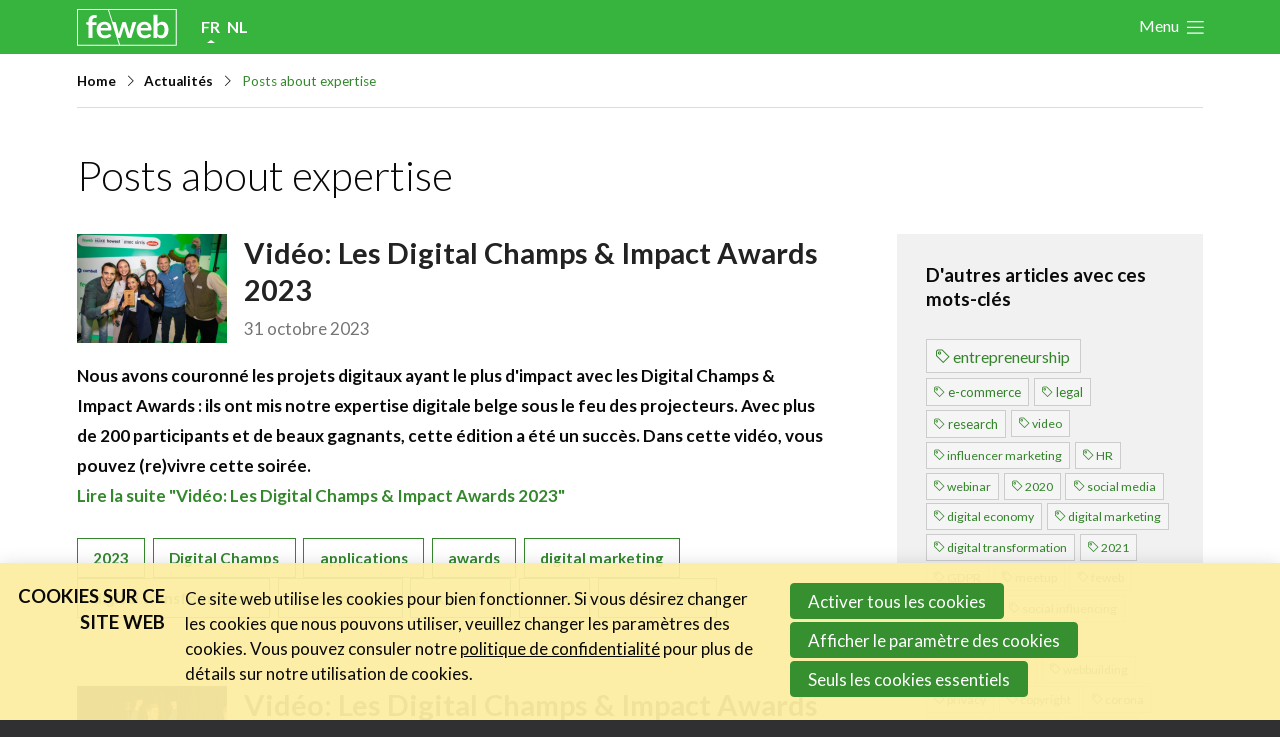

--- FILE ---
content_type: text/html; charset=UTF-8
request_url: https://www.feweb.be/fr/actualit%C3%A9s/dautres-articles-avec-ces-mots-cl%C3%A9s/expertise
body_size: 9119
content:
<!DOCTYPE html>
<!--[if lt IE 9 ]><html lang="fr" class="no-js no-transform no-flexbox"><![endif]-->
<!--[if IE 9 ]><html lang="fr" class="no-js no-flexbox"><![endif]-->
<!--[if (gt IE 9)|!(IE)]><!--><html lang="fr" class="no-js"><!--<![endif]-->
<head>

<script type='text/javascript' src='/ui/uibase/script/setcookie.js?r=2b0fb64fe3071088dc4630093935479cfe20b7f0'></script>
<script type='text/javascript' src='/l/fr/cookie_control/filter/default/6b86b273ff34fce19d6b804eff5a3f5747ada4eaa22f1d49c01e52ddb7875b4b'></script>
<meta itemprop="pb:time" content="1566987780">
 <meta name='generator' content='Procurios' />
	<meta charset='UTF-8' />
	<meta http-equiv='X-UA-Compatible' content='IE=edge' />
	<title>Posts about expertise - FeWeb</title>
	<script>
		document.documentElement.className = document.documentElement.className.replace('no-js', 'has-js');
		document.documentElement.className += (('ontouchstart' in window) || (navigator.msMaxTouchPoints > 0)) ? ' has-touch' : ' no-touch';
	</script>
	<meta name='viewport' content='width=device-width, initial-scale=1' />
	<meta name='author' content='' />
    <meta property="og:title" content="Posts about expertise" />
	<link href='/ui/FEWEB2023/img/favicon.ico' rel='shortcut icon' />

	<meta name='copyright' content='FeWeb 2026' />
	

    
<link rel='stylesheet' type='text/css' media='print' href='/cache/2iwar4rr7jwg8.f8a7ca9472af.css' />
<link rel='stylesheet' type='text/css' media='screen' href='/cache/2uhhqgjflc6c4.f8a7ca9472af.css' />
<link href="https://fonts.googleapis.com/css?family=Lato:300,400,400i,700" rel="stylesheet">
    <link rel='stylesheet' type='text/css' media='screen' href='/ui/uibase/style/pbutil.css?rev=936ee22c6760c7601820a01aadeb5a63a9c84a35' />
<script type='text/javascript' src='/ui/uibase/script/prototype/prototype-min.js?rev=2ce7626cd5fcfb3042f3ce6c532d9fd6b7e4e352'></script>
<script type='text/javascript' src='/ui/uibase/droplets/iframe-resizer/child.js?rev=8075597b7937271dad9679269aec91bcab7a61fc'></script>
<script type='text/javascript' src='/ui/uibase/script/pblib/pblib.js?rev=397cb9ef2e7dec4e026c879b0066f2807e007912'></script>

	
	<link rel='alternate' hreflang='fr-FR' href='https://www.feweb.be/fr/actualit%C3%A9s/dautres-articles-avec-ces-mots-cl%C3%A9s/expertise' />
	<link rel='alternate' hreflang='nl-BE' href='https://www.feweb.be/nl/nieuws/label/expertise' />
<link rel='alternate' type='application/rss+xml' title='Weblog RSS Feed' href='https://www.feweb.be/l/fr/rss/collect/weblog/1221?tag=expertise' /><script src="/ui/uibase/vendor/procurios/amdLoader/dist/amdLoader.js?rev=b1a6a7ceda19f51c6a18587a2b15ca17675e5d29" data-main data-rev="f8a7ca9472af"></script>
<script type='text/javascript'>var digitalData = {"page":{"attributes":{"PBSiteID":"332"},"pageInfo":{"pageID":"1353","pageName":"Posts about expertise","language":"fr_FR","breadCrumbs":["Home","Main menu","Actualit\u00e9s","Posts about expertise"]}},"user":[{"segment":{"loggedIn":"no"},"profile":[{"profileID":"-","countryCode":"US","attributes":[]}]}],"component":[{"componentInfo":{"componentID":"1221","componentName":"Liste des articles"},"attributes":{"componentType":"PostList","componentModule":"Weblog"}},{"componentInfo":{"componentID":"12035","componentName":"Tag cloud"},"attributes":{"componentType":"TagCloud","componentModule":"Weblog"}}],"cookiePolicy":{"acceptancePolicy":"optIn","cookieTypeCategory":{"tracking":"tracking","statistics":"tracking","external":"external","functional":"essential"},"allowedCookieTypes":{"functional":true,"preferences":false,"statistics":false,"tracking":false,"external":false}},"pageInstanceID":"production"}</script>
    <script>
        window.dataLayer = window.dataLayer || [];
        function gtag(){ dataLayer.push(arguments); }

        gtag('consent', 'default', {"ad_storage":"denied","ad_user_data":"denied","ad_personalization":"denied","analytics_storage":"denied","functionality_storage":"denied","personalization_storage":"denied","security_storage":"granted"});
    </script>
<script>
    (function(w,d,s,l,i){w[l]=w[l]||[];w[l].push({'gtm.start':
        new Date().getTime(),event:'gtm.js'});var f=d.getElementsByTagName(s)[0],
        j=d.createElement(s),dl=l!='dataLayer'?'&l='+l:'';j.async=true;j.src=
        '//www.googletagmanager.com/gtm.js?id='+i+dl;f.parentNode.insertBefore(j,f);
    })(window,document,'script','dataLayer','GTM-57JM9ML');
</script>
<link rel='stylesheet' media='screen' href='/ui/FEWEB2023/components/pager/pbuic-pager.css?rev=4aa4371181ec4fb6fe69d7a344011274d4baafa0' type='text/css' />
<link rel='stylesheet' media='screen' href='/ui/FEWEB2023/modules/mod_weblog/style/mod-weblog.css?rev=f078c86c17d5ebccf48fc4875e113c1880da331d' type='text/css' />
<link rel='stylesheet' media='screen' href='/files/mod_cookie_control/style/cookie-control.css?rev=47fa83acee758c80248c8a782271fc5d0f928fc4' type='text/css' />
<script src='/a/fr/module/mod_cookie_control/script/cookie-control.js?rev=7bf44ede546893e6962803330cfe9044255e761a'></script>

	
</head>
<body id='variantDefault' class=''>
<noscript>
    <iframe src="//www.googletagmanager.com/ns.html?id=GTM-57JM9ML" height="0" width="0" style="display:none; visibility:hidden"></iframe>
</noscript>
  <!-- ProBaseSpider noIndex -->
  <script type="text/javascript">
    function contains(array) {
    for (var i = 0; i < array.length; i++) {
      if (array[i].substring(0, 15) == "accept-cookies=" || array[i].substring(0, 16) == " accept-cookies=") {
        if (array[i].substring(0, 15) == "accept-cookies=") {
       	  return array[i].substring(15);
        }
        else if (array[i].substring(0, 16) == " accept-cookies=") {
          return array[i].substring(16);
        }
      }
    }
    return undefined;
  }

  let ckie = document.cookie;
  let ckie_array = ckie.split(";");
  let ckie_value = contains(ckie_array);

  if ((ckie_value.includes("t") || ckie_value.includes("a"))  && ckie_value != undefined) {
    (function(window, document, dataLayerName, id) {
window[dataLayerName]=window[dataLayerName]||[],window[dataLayerName].push({start:(new Date).getTime(),event:"stg.start"});var scripts=document.getElementsByTagName('script')[0],tags=document.createElement('script');
function stgCreateCookie(a,b,c){var d="";if(c){var e=new Date;e.setTime(e.getTime()+24*c*60*60*1e3),d="; expires="+e.toUTCString()}document.cookie=a+"="+b+d+"; path=/"}
var isStgDebug=(window.location.href.match("stg_debug")||document.cookie.match("stg_debug"))&&!window.location.href.match("stg_disable_debug");stgCreateCookie("stg_debug",isStgDebug?1:"",isStgDebug?14:-1);
var qP=[];dataLayerName!=="dataLayer"&&qP.push("data_layer_name="+dataLayerName),isStgDebug&&qP.push("stg_debug");var qPString=qP.length>0?("?"+qP.join("&")):"";
tags.async=!0,tags.src="https://2mpact.containers.piwik.pro/"+id+".js"+qPString,scripts.parentNode.insertBefore(tags,scripts);
!function(a,n,i){a[n]=a[n]||{};for(var c=0;c<i.length;c++)!function(i){a[n][i]=a[n][i]||{},a[n][i].api=a[n][i].api||function(){var a=[].slice.call(arguments,0);"string"==typeof a[0]&&window[dataLayerName].push({event:n+"."+i+":"+a[0],parameters:[].slice.call(arguments,1)})}}(i[c])}(window,"ppms",["tm","cm"]);
})(window, document, 'dataLayer', 'be43aa2e-ba8c-4825-bee3-209dec178507');
  }
</script>
<div class='site'>
    <div class='canvas'>
        <div class="skipLinks">
            <span>Skip links</span>
            <ul>
                <li><a href="#navigation">Jump to navigation</a></li>
                <li><a href="#content">Jump to main content</a></li>
            </ul>
        </div>
        <div class='wrapper u-clearfix'>
            <div class='header u-clearfix'>
                <div class='header__content'>
                    <div class='logoAndLanguagesContainer'>
                        <a href='/fr/' class='logo' title='Back to the homepage'>
                        <span class='logo__image' data-logo-size='100'>
                            <img src='/ui/FEWEB2023/img/logo.svg' alt='FeWeb logo' width='100' />
                        </span>
                        </a>
                        <div class='languageSelector'><!-- ProBaseSpider noIndex noLinks --><ul>
                    <li class="fr current">
            <a href="/fr/actualités/dautres-articles-avec-ces-mots-clés/expertise">fr</a>
        </li>
                    <li class="nl">
            <a href="https://www.feweb.be/l/nl/i18n/switch?ref=294%2Cweblog-tag%3Dexpertise&amp;_sig=6343cc2f45c4ed42a27618429d509753f72c9150947b950766d89d901bb4f1e7">nl</a>
        </li>
    </ul><!-- /ProBaseSpider --></div>
                    </div><!--
                 --><div class='menuContainer'>
                        <div class='menuWrapper'>
                            <div id='navigation' class='menuMain u-clearfix'>
                                <ul><li class="nth-child1 active">                
            <a href="/fr/actualit%C3%A9s" class="sub">Actualités</a><ul><li class="nth-child1">                
            <a href="/fr/nouvelles/liste">Les nouvelles du secteur</a></li><li class="nth-child2">                
            <a href="/fr/activit%C3%A9s/feweb-vid%C3%A9os/les-feweb-vid%C3%A9os">Les FeWeb Vidéos</a></li><li class="nth-child3">                
            <a href="/fr/digital-champs/cases/all" target="_blank" rel="noopener noreferrer" class="external-link">Les Cases des membres</a></li><li class="nth-child4 last">                
            <a href="/fr/jobs-stages" target="_blank" rel="noopener noreferrer" class="external-link">Les Jobs dans le secteur</a></li></ul></li><li class="nth-child2">                
            <a href="/fr/activit%C3%A9s" class="sub">Activités</a><ul><li class="nth-child1">                
            <a href="/fr/agenda/liste">Agenda</a></li><li class="nth-child2">                
            <a href="/fr/activit%C3%A9s/les-activit%C3%A9s-pr%C3%A9c%C3%A9dentes">Les activités précédentes</a></li><li class="nth-child3">                
            <a href="/fr/activit%C3%A9s/a-propos-des-activit%C3%A9s">A propos des activités</a></li><li class="nth-child4">                
            <a href="/fr/a-propos/les-feweb-awards">Les FeWeb Awards</a></li><li class="nth-child5 last">                
            <a href="/fr/activit%C3%A9s/les-feweb-vid%C3%A9os">Les FeWeb Vidéos</a></li></ul></li><li class="nth-child3">                
            <a href="/fr/cases-gallery">Cases Gallery</a></li><li class="nth-child4">                
            <a href="/fr/expertise" class="sub">Expertise</a><ul><li class="nth-child1">                
            <a href="/fr/entreprendre">Entreprendre</a></li><li class="nth-child2">                
            <a href="/fr/entreprendre-et-les-rh">Entreprendre et les RH</a></li><li class="nth-child3">                
            <a href="/fr/entreprendre-aides-financi%C3%A8res">Entreprendre &amp; Aides Financières</a></li><li class="nth-child4">                
            <a href="/fr/accessibilit%C3%A9-inclusion">Accessibilité &amp; Inclusion</a></li><li class="nth-child5 last">                
            <a href="/fr/marketing-de-contenu-dinfluence">Marketing de contenu &amp; d&#039;influence</a></li></ul></li><li class="nth-child5">                
            <a href="/fr/le-toolbox" class="sub">Le Toolbox</a><ul><li class="nth-child1">                
            <a href="/fr/le-toolbox/centre-de-connaissance">Centre de connaissance</a></li><li class="nth-child2">                
            <a href="/fr/feweb-xl">eXperience Labs</a></li><li class="nth-child3">                
            <a href="/fr/le-toolbox/la-legal-line">La Legal Line</a></li><li class="nth-child4">                
            <a href="/fr/le-toolbox/la-hr-line">La HR Line</a></li><li class="nth-child5">                
            <a href="/fr/le-toolbox/lassurance-de-la-feweb">L&#039;assurance de la FeWeb</a></li><li class="nth-child6">                
            <a href="/fr/jobs-stages">Jobs &amp; Stages</a></li><li class="nth-child7">                
            <a href="/fr/le-toolbox/tools-corner">Tools Corner</a></li><li class="nth-child8 last">                
            <a href="/fr/toolbox/business-center">Business Center</a></li></ul></li><li class="nth-child6">                
            <a href="/fr/lannuaire-des-prestataires-en-digital">Annuaire prestataires</a></li><li class="nth-child7 last">                
            <a href="/fr/a-propos" class="sub">A propos</a><ul><li class="nth-child1">                
            <a href="/fr/a-propos/a-propos-de-la-feweb">A propos de la FeWeb</a></li><li class="nth-child2">                
            <a href="/fr/a-propos/code-de-conduite">Code de conduite</a></li><li class="nth-child3">                
            <a href="/fr/a-propos/devenir-membre">Devenir membre</a></li><li class="nth-child4">                
            <a href="/fr/a-propos/participer-activement">Participer activement</a></li><li class="nth-child5">                
            <a href="/fr/a-propos/les-partenaires-de-la-feweb">Les partenaires de la FeWeb</a></li><li class="nth-child6">                
            <a href="/fr/a-propos/l%C3%A9quipe">L&#039;équipe</a></li><li class="nth-child7 last">                
            <a href="/fr/a-propos/contact">Contact</a></li></ul></li></ul>
                            </div>
                            <div class='menuSub menuSub--header'>
                                <ul>
                                    <li>    <a href='/word-lid' class='loginSimple__becomeMember'>Become a member</a>
	<div class='loginSimple loginSimple--loggedOut'>
		<a href='/fr/login' class='loginSimple__mainLink sub'>
            <span class='u-visuallyHidden'>Account</span>
		</a>
        <ul>
            <li>
                <a href='/fr/login' class=''>
                    Log in
                </a>
            </li>
        </ul>
	</div>
</li>
                                    <li><a href='/search' class='menuSub__search'><span class='u-visuallyHidden'>Rechercher</span></a></li>
                                </ul>
                            </div>
                        </div>
                        <a class='menuToggle ss-rows right' href='/fr/sitemap'>Menu</a>
                    </div>
                    <!-- /ProBaseSpider -->
                </div>
            </div>
            
            <div class='main'>
                <div id='content' class='content'>
                    <!-- ProBaseSpider noIndex --><nav aria-label='Breadcrumb'><ol id='breadcrumbs' class='breadcrumbs'><li class='first odd'><a href='/fr/'>Home</a></li><li class='even'><a href='/fr/'>Main menu</a></li><li class='odd'><a href='/fr/actualit%C3%A9s'>Actualités</a></li><li class='last even' aria-current='page'>Posts about expertise</li></ol></nav><!-- /ProBaseSpider -->
                    
                    <h1 class="pageTitle--visible">Posts about expertise</h1>
                    <div class='content__table'>
                        <div class='content__tableRow'>
                            
                            <div class='content__tableCell content__tableCell--main'><div
    id='art_1221'
    class='article article_1 article_odd article_first article_last'
    >
        <div class='article_content article_dynamic'><div id='weblog-list-1'></div>

<div class='postListIntro'><ol class='postListIntro__list'>
							<li class='postListIntro__post first'><a class='postListIntro__image' href='https://www.feweb.be/fr/actualit%C3%A9s/article/2023/10/31/Vidéo-Les-Digital-Champs--Impact-Awards-2023?originNode=294&amp;originTag=expertise' title='Read Vidéo: Les Digital Champs &amp; Impact Awards 2023'><img src="/l/fr/library/download/urn:uuid:1f9dc647-1916-440e-92c5-9ee8e698b190/awards_socialsky_newsletter_440x320.png?scaleType=1&amp;width=300&amp;height=300"alt="" title="" width="300" height="218" /></a><div class='postListIntro__titleMetaWrapper'>
						<h2 class='postListIntro__title'>
							<a class='postListIntro__titleLink' rel='bookmark' title='Show complete post' href='https://www.feweb.be/fr/actualit%C3%A9s/article/2023/10/31/Vidéo-Les-Digital-Champs--Impact-Awards-2023?originNode=294&amp;originTag=expertise'>Vidéo: Les Digital Champs &amp; Impact Awards 2023</a>
						</h2>

													<p class='weblogMeta'><span class='weblogMeta__date'>31 octobre 2023</span></p>
											</div>

					<div class='postListIntro__introduction'>
						<p><strong>Nous avons couronn&eacute; les projets digitaux ayant le plus d'impact avec les Digital Champs &amp; Impact Awards : ils ont mis notre expertise digitale belge sous le feu des projecteurs. Avec plus de 200 participants et de beaux gagnants, cette &eacute;dition a &eacute;t&eacute; un succ&egrave;s. Dans cette vid&eacute;o, vous pouvez (re)vivre cette soir&eacute;e.</strong></p>
					</div>

					<p class='postListIntro__readMore'>
                        <a class='postListIntro__readMoreLink' rel='bookmark' href='https://www.feweb.be/fr/actualit%C3%A9s/article/2023/10/31/Vidéo-Les-Digital-Champs--Impact-Awards-2023?originNode=294&amp;originTag=expertise'>Lire la suite &quot;Vidéo: Les Digital Champs &amp; Impact Awards 2023&quot;</a>
                    </p>

                                            <p class='weblogMeta'>
                            <span class='weblogMeta__tags'>
                                <span class='weblogMeta__tagDescription'>Tags:</span> <a class='weblogMeta__tag' rel='tag' title='Show posts with the tag &quot;2023&quot;' href='/fr/actualit%C3%A9s/dautres-articles-avec-ces-mots-cl%C3%A9s/2023'>2023</a><a class='weblogMeta__tag' rel='tag' title='Show posts with the tag &quot;Digital Champs&quot;' href='/fr/actualit%C3%A9s/dautres-articles-avec-ces-mots-cl%C3%A9s/Digital Champs'>Digital Champs</a><a class='weblogMeta__tag' rel='tag' title='Show posts with the tag &quot;applications&quot;' href='/fr/actualit%C3%A9s/dautres-articles-avec-ces-mots-cl%C3%A9s/applications'>applications</a><a class='weblogMeta__tag' rel='tag' title='Show posts with the tag &quot;awards&quot;' href='/fr/actualit%C3%A9s/dautres-articles-avec-ces-mots-cl%C3%A9s/awards'>awards</a><a class='weblogMeta__tag' rel='tag' title='Show posts with the tag &quot;digital marketing&quot;' href='/fr/actualit%C3%A9s/dautres-articles-avec-ces-mots-cl%C3%A9s/digital marketing'>digital marketing</a><a class='weblogMeta__tag' rel='tag' title='Show posts with the tag &quot;digital transformation&quot;' href='/fr/actualit%C3%A9s/dautres-articles-avec-ces-mots-cl%C3%A9s/digital transformation'>digital transformation</a><a class='weblogMeta__tag' rel='tag' title='Show posts with the tag &quot;e-commerce&quot;' href='/fr/actualit%C3%A9s/dautres-articles-avec-ces-mots-cl%C3%A9s/e-commerce'>e-commerce</a><a class='weblogMeta__tag' rel='tag' title='Show posts with the tag &quot;expertise&quot;' href='/fr/actualit%C3%A9s/dautres-articles-avec-ces-mots-cl%C3%A9s/expertise'>expertise</a><a class='weblogMeta__tag' rel='tag' title='Show posts with the tag &quot;video&quot;' href='/fr/actualit%C3%A9s/dautres-articles-avec-ces-mots-cl%C3%A9s/video'>video</a><a class='weblogMeta__tag' rel='tag' title='Show posts with the tag &quot;webbuilding&quot;' href='/fr/actualit%C3%A9s/dautres-articles-avec-ces-mots-cl%C3%A9s/webbuilding'>webbuilding</a>                            </span>
                        </p>
                    				</li>
							<li class='postListIntro__post last'><a class='postListIntro__image' href='https://www.feweb.be/fr/actualit%C3%A9s/article/2022/10/27/Vidéo-Les-Digital-Champs--Impact-Awards-2022?originNode=294&amp;originTag=expertise' title='Read Vidéo: Les Digital Champs &amp; Impact Awards 2022'><img src="/l/fr/library/download/urn:uuid:9431de88-0a69-48eb-aab5-df236549e14b/digitalchampsawards_winner_website_article_300x200.png?scaleType=1&amp;width=300&amp;height=200"alt="" title="" width="300" height="200" /></a><div class='postListIntro__titleMetaWrapper'>
						<h2 class='postListIntro__title'>
							<a class='postListIntro__titleLink' rel='bookmark' title='Show complete post' href='https://www.feweb.be/fr/actualit%C3%A9s/article/2022/10/27/Vidéo-Les-Digital-Champs--Impact-Awards-2022?originNode=294&amp;originTag=expertise'>Vidéo: Les Digital Champs &amp; Impact Awards 2022</a>
						</h2>

													<p class='weblogMeta'><span class='weblogMeta__date'>27 octobre 2022</span></p>
											</div>

					<div class='postListIntro__introduction'>
						<p><strong>Nous avons couronn&eacute; les projets digitaux ayant le plus d'impact avec les Digital Champs &amp; Impact Awards : ils ont mis notre expertise digitale belge sous le feu des projecteurs. Avec plus de 200 participants et de beaux gagnants, cette &eacute;dition a &eacute;t&eacute; un succ&egrave;s. Dans cette vid&eacute;o, vous pouvez (re)vivre cette soir&eacute;e.</strong></p>
					</div>

					<p class='postListIntro__readMore'>
                        <a class='postListIntro__readMoreLink' rel='bookmark' href='https://www.feweb.be/fr/actualit%C3%A9s/article/2022/10/27/Vidéo-Les-Digital-Champs--Impact-Awards-2022?originNode=294&amp;originTag=expertise'>Lire la suite &quot;Vidéo: Les Digital Champs &amp; Impact Awards 2022&quot;</a>
                    </p>

                                            <p class='weblogMeta'>
                            <span class='weblogMeta__tags'>
                                <span class='weblogMeta__tagDescription'>Tags:</span> <a class='weblogMeta__tag' rel='tag' title='Show posts with the tag &quot;2022&quot;' href='/fr/actualit%C3%A9s/dautres-articles-avec-ces-mots-cl%C3%A9s/2022'>2022</a><a class='weblogMeta__tag' rel='tag' title='Show posts with the tag &quot;Digital Champs&quot;' href='/fr/actualit%C3%A9s/dautres-articles-avec-ces-mots-cl%C3%A9s/Digital Champs'>Digital Champs</a><a class='weblogMeta__tag' rel='tag' title='Show posts with the tag &quot;applications&quot;' href='/fr/actualit%C3%A9s/dautres-articles-avec-ces-mots-cl%C3%A9s/applications'>applications</a><a class='weblogMeta__tag' rel='tag' title='Show posts with the tag &quot;awards&quot;' href='/fr/actualit%C3%A9s/dautres-articles-avec-ces-mots-cl%C3%A9s/awards'>awards</a><a class='weblogMeta__tag' rel='tag' title='Show posts with the tag &quot;digital marketing&quot;' href='/fr/actualit%C3%A9s/dautres-articles-avec-ces-mots-cl%C3%A9s/digital marketing'>digital marketing</a><a class='weblogMeta__tag' rel='tag' title='Show posts with the tag &quot;digital transformation&quot;' href='/fr/actualit%C3%A9s/dautres-articles-avec-ces-mots-cl%C3%A9s/digital transformation'>digital transformation</a><a class='weblogMeta__tag' rel='tag' title='Show posts with the tag &quot;e-commerce&quot;' href='/fr/actualit%C3%A9s/dautres-articles-avec-ces-mots-cl%C3%A9s/e-commerce'>e-commerce</a><a class='weblogMeta__tag' rel='tag' title='Show posts with the tag &quot;expertise&quot;' href='/fr/actualit%C3%A9s/dautres-articles-avec-ces-mots-cl%C3%A9s/expertise'>expertise</a><a class='weblogMeta__tag' rel='tag' title='Show posts with the tag &quot;video&quot;' href='/fr/actualit%C3%A9s/dautres-articles-avec-ces-mots-cl%C3%A9s/video'>video</a><a class='weblogMeta__tag' rel='tag' title='Show posts with the tag &quot;webbuilding&quot;' href='/fr/actualit%C3%A9s/dautres-articles-avec-ces-mots-cl%C3%A9s/webbuilding'>webbuilding</a>                            </span>
                        </p>
                    				</li>
							<li class='postListIntro__post last'><a class='postListIntro__image' href='https://www.feweb.be/fr/actualit%C3%A9s/article/2021/09/02/Tribune-Lillusion-trompeuse-des-sites-web-gratuits?originNode=294&amp;originTag=expertise' title='Read Tribune: L’illusion trompeuse des sites web gratuits'><img src="/l/fr/library/download/urn:uuid:6d15f0e8-41d6-4f77-836b-47adb6cb9923/100pourcentgratuit_website_article_300x200.png?scaleType=1&amp;width=300&amp;height=200"alt="" title="" width="300" height="200" /></a><div class='postListIntro__titleMetaWrapper'>
						<h2 class='postListIntro__title'>
							<a class='postListIntro__titleLink' rel='bookmark' title='Show complete post' href='https://www.feweb.be/fr/actualit%C3%A9s/article/2021/09/02/Tribune-Lillusion-trompeuse-des-sites-web-gratuits?originNode=294&amp;originTag=expertise'>Tribune: L’illusion trompeuse des sites web gratuits</a>
						</h2>

													<p class='weblogMeta'><span class='weblogMeta__date'>2 septembre 2021</span></p>
											</div>

					<div class='postListIntro__introduction'>
						<div>
<p>Pourquoi un programme de formation de la R&eacute;gion wallonne induit les entrepreneurs en erreur et jette le discr&eacute;dit sur les m&eacute;tiers du digital.</p>
</div>
<p id="4177" data-selectable-paragraph="">Serait-ce l&rsquo;effet &ldquo;confinement&rdquo; qui influerait durablement sur le moral ? Le manque d&rsquo;ensoleillement durant le break estival ?</p>
					</div>

					<p class='postListIntro__readMore'>
                        <a class='postListIntro__readMoreLink' rel='bookmark' href='https://www.feweb.be/fr/actualit%C3%A9s/article/2021/09/02/Tribune-Lillusion-trompeuse-des-sites-web-gratuits?originNode=294&amp;originTag=expertise'>Lire la suite &quot;Tribune: L’illusion trompeuse des sites web gratuits&quot;</a>
                    </p>

                                            <p class='weblogMeta'>
                            <span class='weblogMeta__tags'>
                                <span class='weblogMeta__tagDescription'>Tags:</span> <a class='weblogMeta__tag' rel='tag' title='Show posts with the tag &quot;Opinion&quot;' href='/fr/actualit%C3%A9s/dautres-articles-avec-ces-mots-cl%C3%A9s/Opinion'>Opinion</a><a class='weblogMeta__tag' rel='tag' title='Show posts with the tag &quot;Région wallonne&quot;' href='/fr/actualit%C3%A9s/dautres-articles-avec-ces-mots-cl%C3%A9s/Région wallonne'>Région wallonne</a><a class='weblogMeta__tag' rel='tag' title='Show posts with the tag &quot;entrepreneurship&quot;' href='/fr/actualit%C3%A9s/dautres-articles-avec-ces-mots-cl%C3%A9s/entrepreneurship'>entrepreneurship</a><a class='weblogMeta__tag' rel='tag' title='Show posts with the tag &quot;expertise&quot;' href='/fr/actualit%C3%A9s/dautres-articles-avec-ces-mots-cl%C3%A9s/expertise'>expertise</a><a class='weblogMeta__tag' rel='tag' title='Show posts with the tag &quot;strategy&quot;' href='/fr/actualit%C3%A9s/dautres-articles-avec-ces-mots-cl%C3%A9s/strategy'>strategy</a><a class='weblogMeta__tag' rel='tag' title='Show posts with the tag &quot;subsidies&quot;' href='/fr/actualit%C3%A9s/dautres-articles-avec-ces-mots-cl%C3%A9s/subsidies'>subsidies</a><a class='weblogMeta__tag' rel='tag' title='Show posts with the tag &quot;webbuilding&quot;' href='/fr/actualit%C3%A9s/dautres-articles-avec-ces-mots-cl%C3%A9s/webbuilding'>webbuilding</a>                            </span>
                        </p>
                    				</li>
					</ol>
	</div>

</div>
</div></div>
                            <div class='content__tableCell content__tableCell--sidebar'><div
    id='art_12035'
    class='article article_1 article_odd article_first article_last'
    >
        <div class='article_content article_dynamic'><div class="wl-tagcloud">
            <h2>D&#039;autres articles avec ces mots-clés</h2>
    
            <ul>
                            <li class="wl-tc-6">
                    <a title="The tag &quot;entrepreneurship&quot; is used in 96 posts" href="/fr/actualit%C3%A9s/dautres-articles-avec-ces-mots-cl%C3%A9s/entrepreneurship">entrepreneurship</a>
                </li>
                            <li class="wl-tc-4">
                    <a title="The tag &quot;e-commerce&quot; is used in 63 posts" href="/fr/actualit%C3%A9s/dautres-articles-avec-ces-mots-cl%C3%A9s/e-commerce">e-commerce</a>
                </li>
                            <li class="wl-tc-4">
                    <a title="The tag &quot;legal&quot; is used in 63 posts" href="/fr/actualit%C3%A9s/dautres-articles-avec-ces-mots-cl%C3%A9s/legal">legal</a>
                </li>
                            <li class="wl-tc-4">
                    <a title="The tag &quot;research&quot; is used in 53 posts" href="/fr/actualit%C3%A9s/dautres-articles-avec-ces-mots-cl%C3%A9s/research">research</a>
                </li>
                            <li class="wl-tc-3">
                    <a title="The tag &quot;video&quot; is used in 41 posts" href="/fr/actualit%C3%A9s/dautres-articles-avec-ces-mots-cl%C3%A9s/video">video</a>
                </li>
                            <li class="wl-tc-3">
                    <a title="The tag &quot;influencer marketing&quot; is used in 38 posts" href="/fr/actualit%C3%A9s/dautres-articles-avec-ces-mots-cl%C3%A9s/influencer marketing">influencer marketing</a>
                </li>
                            <li class="wl-tc-3">
                    <a title="The tag &quot;HR&quot; is used in 33 posts" href="/fr/actualit%C3%A9s/dautres-articles-avec-ces-mots-cl%C3%A9s/HR">HR</a>
                </li>
                            <li class="wl-tc-2">
                    <a title="The tag &quot;webinar&quot; is used in 32 posts" href="/fr/actualit%C3%A9s/dautres-articles-avec-ces-mots-cl%C3%A9s/webinar">webinar</a>
                </li>
                            <li class="wl-tc-2">
                    <a title="The tag &quot;2020&quot; is used in 30 posts" href="/fr/actualit%C3%A9s/dautres-articles-avec-ces-mots-cl%C3%A9s/2020">2020</a>
                </li>
                            <li class="wl-tc-2">
                    <a title="The tag &quot;social media&quot; is used in 27 posts" href="/fr/actualit%C3%A9s/dautres-articles-avec-ces-mots-cl%C3%A9s/social media">social media</a>
                </li>
                            <li class="wl-tc-2">
                    <a title="The tag &quot;digital economy&quot; is used in 26 posts" href="/fr/actualit%C3%A9s/dautres-articles-avec-ces-mots-cl%C3%A9s/digital economy">digital economy</a>
                </li>
                            <li class="wl-tc-2">
                    <a title="The tag &quot;digital marketing&quot; is used in 24 posts" href="/fr/actualit%C3%A9s/dautres-articles-avec-ces-mots-cl%C3%A9s/digital marketing">digital marketing</a>
                </li>
                            <li class="wl-tc-2">
                    <a title="The tag &quot;digital transformation&quot; is used in 23 posts" href="/fr/actualit%C3%A9s/dautres-articles-avec-ces-mots-cl%C3%A9s/digital transformation">digital transformation</a>
                </li>
                            <li class="wl-tc-2">
                    <a title="The tag &quot;2021&quot; is used in 21 posts" href="/fr/actualit%C3%A9s/dautres-articles-avec-ces-mots-cl%C3%A9s/2021">2021</a>
                </li>
                            <li class="wl-tc-2">
                    <a title="The tag &quot;GDPR&quot; is used in 20 posts" href="/fr/actualit%C3%A9s/dautres-articles-avec-ces-mots-cl%C3%A9s/GDPR">GDPR</a>
                </li>
                            <li class="wl-tc-2">
                    <a title="The tag &quot;meetup&quot; is used in 20 posts" href="/fr/actualit%C3%A9s/dautres-articles-avec-ces-mots-cl%C3%A9s/meetup">meetup</a>
                </li>
                            <li class="wl-tc-2">
                    <a title="The tag &quot;feweb&quot; is used in 18 posts" href="/fr/actualit%C3%A9s/dautres-articles-avec-ces-mots-cl%C3%A9s/feweb">feweb</a>
                </li>
                            <li class="wl-tc-2">
                    <a title="The tag &quot;awards&quot; is used in 18 posts" href="/fr/actualit%C3%A9s/dautres-articles-avec-ces-mots-cl%C3%A9s/awards">awards</a>
                </li>
                            <li class="wl-tc-1">
                    <a title="The tag &quot;social influencing&quot; is used in 16 posts" href="/fr/actualit%C3%A9s/dautres-articles-avec-ces-mots-cl%C3%A9s/social influencing">social influencing</a>
                </li>
                            <li class="wl-tc-1">
                    <a title="The tag &quot;PC 227&quot; is used in 15 posts" href="/fr/actualit%C3%A9s/dautres-articles-avec-ces-mots-cl%C3%A9s/PC 227">PC 227</a>
                </li>
                            <li class="wl-tc-1">
                    <a title="The tag &quot;subsidies&quot; is used in 15 posts" href="/fr/actualit%C3%A9s/dautres-articles-avec-ces-mots-cl%C3%A9s/subsidies">subsidies</a>
                </li>
                            <li class="wl-tc-1">
                    <a title="The tag &quot;domain names&quot; is used in 14 posts" href="/fr/actualit%C3%A9s/dautres-articles-avec-ces-mots-cl%C3%A9s/domain names">domain names</a>
                </li>
                            <li class="wl-tc-1">
                    <a title="The tag &quot;webbuilding&quot; is used in 13 posts" href="/fr/actualit%C3%A9s/dautres-articles-avec-ces-mots-cl%C3%A9s/webbuilding">webbuilding</a>
                </li>
                            <li class="wl-tc-1">
                    <a title="The tag &quot;privacy&quot; is used in 13 posts" href="/fr/actualit%C3%A9s/dautres-articles-avec-ces-mots-cl%C3%A9s/privacy">privacy</a>
                </li>
                            <li class="wl-tc-1">
                    <a title="The tag &quot;copyright&quot; is used in 13 posts" href="/fr/actualit%C3%A9s/dautres-articles-avec-ces-mots-cl%C3%A9s/copyright">copyright</a>
                </li>
                            <li class="wl-tc-1">
                    <a title="The tag &quot;corona&quot; is used in 13 posts" href="/fr/actualit%C3%A9s/dautres-articles-avec-ces-mots-cl%C3%A9s/corona">corona</a>
                </li>
                            <li class="wl-tc-1">
                    <a title="The tag &quot;2022&quot; is used in 12 posts" href="/fr/actualit%C3%A9s/dautres-articles-avec-ces-mots-cl%C3%A9s/2022">2022</a>
                </li>
                            <li class="wl-tc-1">
                    <a title="The tag &quot;training&quot; is used in 11 posts" href="/fr/actualit%C3%A9s/dautres-articles-avec-ces-mots-cl%C3%A9s/training">training</a>
                </li>
                            <li class="wl-tc-1">
                    <a title="The tag &quot;Opinion&quot; is used in 10 posts" href="/fr/actualit%C3%A9s/dautres-articles-avec-ces-mots-cl%C3%A9s/Opinion">Opinion</a>
                </li>
                            <li class="wl-tc-1">
                    <a title="The tag &quot;Update&quot; is used in 10 posts" href="/fr/actualit%C3%A9s/dautres-articles-avec-ces-mots-cl%C3%A9s/Update">Update</a>
                </li>
                    </ul>
    </div></div>
</div></div>
                        </div>
                    </div>
                </div>
            </div>
        </div>
        <!-- ProBaseSpider noIndex -->
        <div class='footerWrapper'>
            <div class='footerTop'>
                <div class='footer__column footer__column--left'>
                    <div class='socialFooter'>
                        <h3>Stay up to date</h3>
                        <ul class='socialMedia'>
                            <li class='socialMedia__item'><a class='socialMedia__button socialMedia__button--facebook' href='https://www.facebook.com/FeWeb/' target='_blank'><span class='socialMedia__name'>Facebook</span></a></li>
                            <li class='socialMedia__item'><a class='socialMedia__button socialMedia__button--twitter' href='https://twitter.com/feweb' target='_blank'><span class='socialMedia__name'>Twitter</span></a></li>
                            <li class='socialMedia__item'><a class='socialMedia__button socialMedia__button--linkedin' href='https://www.linkedin.com/company/feweb' target='_blank'><span class='socialMedia__name'>LinkedIn</span></a></li>
                            <li class='socialMedia__item'><a class='socialMedia__button socialMedia__button--instagram' href='https://www.instagram.com/feweb.digital/' target='_blank'><span class='socialMedia__name'>Instagram</span></a></li>
                            <li class='newsLetterItem'><a class='newsLetterItem__link' href='/toolbox/newsletter'>Sign in for our news letter</a></li>
                        </ul>
                    </div>
                </div><!--
                --><div class='footer__column footer__column--right u-clearfix'>
                    <h3>Contact us</h3>
                    <div class='footer__contactInfo'>
                        <div class='footer__info--dutch'>
                            
                        </div>
                        <div class='footer__info--french'>
                            <div
    id='art_11071'
    class='article '
    >
        <div class='article_content article_static'><h4 class="first">FeWeb chez TransformaBXL</h4>
<p>Avenue J. Bordet 13, 1140 Bruxelles (Evere)</p>
<h4>Si&egrave;ge social</h4>
<p class="last">Kerkstraat 108, 9050 Gentbrugge<br />t&eacute;l <a href="tel:+3293247771">09 324 77 71</a> - <a href="mailto:info@feweb.be">info@feweb.be</a></p></div>
</div>
                        </div>
                    </div>
                    <div class='footer__financialInfo'>
                        <p>TVA: 0861.946.552<br />Peppol ID: 0208:0861946552<br />IBAN: BE93 7370 1064 3367</p>
                    </div>
                </div>
            </div>
            <div class='footerBottom'>
                <div class='footerBottom__nav'>
                    <span class='footerBottom__copyright'>&copy; FeWeb 2026</span><!--><ul><li class="nth-child1">                
            <a href="/fr/privacy">Privacy</a></li><li class="nth-child2">                
            <a href="/fr/droits-dutilisation">Droits d&#039;utilisation</a></li><li class="nth-child3">                
            <a href="/fr/cookies">Cookies</a></li><li class="nth-child4 last">                
            <a href="/fr/termes-et-conditions">Termes et conditions</a></li></ul>
                </div><!--
             --><div class='footerBottom__credits'>
                    Website created and supported by
                    <a href='https://www.starringjane.com'>Starring Jane</a>
                    & <a href='https://www.procurios.be'>Procurios</a>
                </div>
            </div>
        </div>
    </div>
</div>
<div class='sideTray'>
    <a class='sideTrayToggle ss-delete right' href='/fr/' data-event='closeSideTray'>Fermer</a>
    <div class='menuSideTray'>
        <ul><li class="nth-child1 active">                
            <a href="/fr/actualit%C3%A9s" class="sub">Actualités</a><ul><li class="nth-child1">                
            <a href="/fr/nouvelles/liste">Les nouvelles du secteur</a></li><li class="nth-child2">                
            <a href="/fr/activit%C3%A9s/feweb-vid%C3%A9os/les-feweb-vid%C3%A9os">Les FeWeb Vidéos</a></li><li class="nth-child3">                
            <a href="/fr/digital-champs/cases/all" target="_blank" rel="noopener noreferrer" class="external-link">Les Cases des membres</a></li><li class="nth-child4 last">                
            <a href="/fr/jobs-stages" target="_blank" rel="noopener noreferrer" class="external-link">Les Jobs dans le secteur</a></li></ul></li><li class="nth-child2">                
            <a href="/fr/activit%C3%A9s" class="sub">Activités</a><ul><li class="nth-child1">                
            <a href="/fr/agenda/liste">Agenda</a></li><li class="nth-child2">                
            <a href="/fr/activit%C3%A9s/les-activit%C3%A9s-pr%C3%A9c%C3%A9dentes">Les activités précédentes</a></li><li class="nth-child3">                
            <a href="/fr/activit%C3%A9s/a-propos-des-activit%C3%A9s">A propos des activités</a></li><li class="nth-child4">                
            <a href="/fr/a-propos/les-feweb-awards">Les FeWeb Awards</a></li><li class="nth-child5 last">                
            <a href="/fr/activit%C3%A9s/les-feweb-vid%C3%A9os">Les FeWeb Vidéos</a></li></ul></li><li class="nth-child3">                
            <a href="/fr/cases-gallery">Cases Gallery</a></li><li class="nth-child4">                
            <a href="/fr/expertise" class="sub">Expertise</a><ul><li class="nth-child1">                
            <a href="/fr/entreprendre">Entreprendre</a></li><li class="nth-child2">                
            <a href="/fr/entreprendre-et-les-rh">Entreprendre et les RH</a></li><li class="nth-child3">                
            <a href="/fr/entreprendre-aides-financi%C3%A8res">Entreprendre &amp; Aides Financières</a></li><li class="nth-child4">                
            <a href="/fr/accessibilit%C3%A9-inclusion">Accessibilité &amp; Inclusion</a></li><li class="nth-child5 last">                
            <a href="/fr/marketing-de-contenu-dinfluence">Marketing de contenu &amp; d&#039;influence</a></li></ul></li><li class="nth-child5">                
            <a href="/fr/le-toolbox" class="sub">Le Toolbox</a><ul><li class="nth-child1">                
            <a href="/fr/le-toolbox/centre-de-connaissance">Centre de connaissance</a></li><li class="nth-child2">                
            <a href="/fr/feweb-xl">eXperience Labs</a></li><li class="nth-child3">                
            <a href="/fr/le-toolbox/la-legal-line">La Legal Line</a></li><li class="nth-child4">                
            <a href="/fr/le-toolbox/la-hr-line">La HR Line</a></li><li class="nth-child5">                
            <a href="/fr/le-toolbox/lassurance-de-la-feweb">L&#039;assurance de la FeWeb</a></li><li class="nth-child6">                
            <a href="/fr/jobs-stages">Jobs &amp; Stages</a></li><li class="nth-child7">                
            <a href="/fr/le-toolbox/tools-corner">Tools Corner</a></li><li class="nth-child8 last">                
            <a href="/fr/toolbox/business-center">Business Center</a></li></ul></li><li class="nth-child6">                
            <a href="/fr/lannuaire-des-prestataires-en-digital">Annuaire prestataires</a></li><li class="nth-child7 last">                
            <a href="/fr/a-propos" class="sub">A propos</a><ul><li class="nth-child1">                
            <a href="/fr/a-propos/a-propos-de-la-feweb">A propos de la FeWeb</a></li><li class="nth-child2">                
            <a href="/fr/a-propos/code-de-conduite">Code de conduite</a></li><li class="nth-child3">                
            <a href="/fr/a-propos/devenir-membre">Devenir membre</a></li><li class="nth-child4">                
            <a href="/fr/a-propos/participer-activement">Participer activement</a></li><li class="nth-child5">                
            <a href="/fr/a-propos/les-partenaires-de-la-feweb">Les partenaires de la FeWeb</a></li><li class="nth-child6">                
            <a href="/fr/a-propos/l%C3%A9quipe">L&#039;équipe</a></li><li class="nth-child7 last">                
            <a href="/fr/a-propos/contact">Contact</a></li></ul></li></ul>
    </div>
    <div class='menuSub menuSub--sideTray'>
        <ul>
            <li>    <a href='/word-lid' class='loginSimple__becomeMember'>Become a member</a>
	<div class='loginSimple loginSimple--loggedOut'>
		<a href='/fr/login' class='loginSimple__mainLink sub'>
            <span class='u-visuallyHidden'>Account</span>
		</a>
        <ul>
            <li>
                <a href='/fr/login' class=''>
                    Log in
                </a>
            </li>
        </ul>
	</div>
</li>
            <li><a href='/search' class='menuSub--sideTray__search ss-search'><span class='u-visuallyHidden'>Rechercher</span></a></li>
        </ul>
    </div>
</div>



<script src='/cache/1_hycuel7qn1h8.f8a7ca9472af.js'></script>
<script src='/cache/1_txeipm5gth7.f8a7ca9472af.js'></script>
<!-- /ProBaseSpider -->




<!-- ProBaseSpider noIndex noLinks -->
<div id="scms-cc-cookie-bar" class='scms-cookie-control'>
    <div class="cb-content-container">
        <div class="cb-content-row cb-content-row-1 cb-clearfix">
            <div class="cb-notice cb-content cb-content-left">
                <h2>Cookies sur ce site web</h2>
                <div class="cb-inner-content">
                                            <p><p>Ce site web utilise les cookies pour bien fonctionner. Si vous désirez changer les cookies que nous pouvons utiliser, veuillez changer les paramètres des cookies. Vous pouvez consuler notre <a href='/fr/privacy'>politique de confidentialité</a> pour plus de détails sur notre utilisation de cookies.</p></p>
                                    </div>
            </div>
            <div class="cb-buttons cb-content cb-content-right">
                <div class="cb-inner-content">
                                            <p>
                            <a href="/l/fr/cookie_control/accept-cookies/all?u=AQdWwLHlSzJ0jDehe2Dtt6yQ4OCCrFAglG0Z8bo%7EkSG28M4l_T0b5W4PDzKAclXYtgbT%7EzWvhycw4Zu0H33oB5KpRxWjD9DKc%7EbWVsCuM_Oo" class="CookiesOK cb-button-primary cb-button" rel="nofollow">Activer tous les cookies</a>
                            <button id="cd-settings-button" class="cb-button-primary cb-button">Afficher le paramètre des cookies</button>
                            <a href="/l/fr/cookie_control/decline-cookies?u=AQdWwLHlSzJ0jDehe2Dtt6yQ4OCCrFAglG0Z8bo%7EkSG28M4l_T0b5W4PDzKAclXYtgbT%7EzWvhycw4Zu0H33oB5LqagIaC5A0EJbueMPfk1rDc0mnW7Ini14-" class="cb-button-primary cb-button" rel="nofollow">Seuls les cookies essentiels</a>
                        </p>
                                    </div>
            </div>
        </div>
        <div class="cb-content-row cb-content-row-2 cb-clearfix">
            <div class="cb-cookie-settings cb-content">
                <h2>Vos paramétrages des cookies</h2>
                <div class="cb-inner-content">
                    <form action="/l/fr/cookie_control/accept-cookies?u=AQdWwLHlSzJ0jDehe2Dtt6yQ4OCCrFAglG0Z8bo%7EkSG28M4l_T0b5W4PDzKAclXYtgbT%7EzWvhycw4Zu0H33oB5K5UD3Fr_0mE2ivOI44cizSc0mnW7Ini14-" method="post">
                        <fieldset>
                            <ol>
                                                            <li class="cb-cookies-always-on">
                                    <label for="cb-essential">
                                        <input type="checkbox" id="cb-essential" name="cookie-policy-category-1" class="cb-onoffswitch-checkbox" disabled="disabled" checked />
                                        <span>Strictement nécessaire</span>
                                    </label>
                                    <p>Vous ne recevrez que les cookies nécessaires pour le bon fonctionnement de ce site web. Vous ne pouvez pas désactiver ces cookies.</p>
                                </li>
                                                            <li>
                                    <label for="cb-preferences">
                                        <input type="checkbox" id="cb-preferences" name="cookie-policy-category-8" class="cb-onoffswitch-checkbox" />
                                        <span>Préférences</span>
                                    </label>
                                    <p>Ce site Web stocke vos préférences afin qu&#039;elles puissent être appliquées lors de votre prochaine visite.</p>
                                </li>
                                                            <li>
                                    <label for="cb-analysis">
                                        <input type="checkbox" id="cb-analysis" name="cookie-policy-category-16" class="cb-onoffswitch-checkbox" />
                                        <span>Analysis</span>
                                    </label>
                                    <p>Ce site web analyse son utilisation, afin que la fonctionnalité puisse être ajustée et améliorée. Les données collectées sont anonymes.</p>
                                </li>
                                                            <li>
                                    <label for="cb-tracking">
                                        <input type="checkbox" id="cb-tracking" name="cookie-policy-category-2" class="cb-onoffswitch-checkbox" />
                                        <span>Recherche en cours</span>
                                    </label>
                                    <p>Ce site web analyse votre utilisation, afin que le fonctionnement puisse être ajusté et améliorée. Les données collectées sont anonymes.</p>
                                </li>
                                                            <li>
                                    <label for="cb-external">
                                        <input type="checkbox" id="cb-external" name="cookie-policy-category-4" class="cb-onoffswitch-checkbox" />
                                        <span>Externe</span>
                                    </label>
                                    <p>Ce site web fait usage de fonctionnalités externes, telles que les possibilités de partage du contenu sur les médias sociaux.</p>
                                </li>
                                                        </ol>
                        </fieldset>
                        <p>
                            <button class="cb-button-primary cb-button">Enregistrer et quitter</button>
                        </p>
                    </form>
                </div>
            </div>
        </div>
    </div>
</div>
<!-- /ProBaseSpider -->

</body>
</html>

--- FILE ---
content_type: text/css
request_url: https://www.feweb.be/cache/2uhhqgjflc6c4.f8a7ca9472af.css
body_size: 9151
content:
  *{box-sizing:border-box;}html{font-family:sans-serif;-ms-text-size-adjust:100%;-webkit-text-size-adjust:100%;box-sizing:border-box;}*,*:before,*:after{box-sizing:inherit;}*:before,*:after{speak:none;}body{margin:0;}article,aside,details,figcaption,figure,footer,header,main,menu,nav,section,summary{display:block;}audio,canvas,progress,video{display:inline-block;vertical-align:baseline;}a{background-color:transparent;}a:active,a:hover{outline:0;}b,strong{font-weight:inherit;}b,strong{font-weight:bolder;}small{font-size:80%;}sub,sup{font-size:75%;line-height:0;position:relative;vertical-align:baseline;}sup{top:-0.5em;}sub{bottom:-0.25em;}code,kbd,pre,samp{font-family:monospace,monospace;font-size:14px;}button,input,optgroup,select,textarea{font:inherit;margin:0;}button{overflow:visible;}button,select{text-transform:none;}button,html input[type="button"],input[type="reset"],input[type="submit"]{-webkit-appearance:button;cursor:pointer;}button[disabled],html input[disabled]{cursor:default;}button::-moz-focus-inner,input::-moz-focus-inner{border:0;padding:0;}input{line-height:normal;}input[type="checkbox"],input[type="radio"]{box-sizing:border-box;padding:0;}input[type="number"]::-webkit-inner-spin-button,input[type="number"]::-webkit-outer-spin-button{height:auto;}input[type="search"]{-webkit-appearance:textfield;}input[type="search"]::-webkit-search-cancel-button,input[type="search"]::-webkit-search-decoration{-webkit-appearance:none;}fieldset{border:1px solid #ddd;margin:0 2px;padding:1.5em;}legend{border:0;padding:0;}textarea{overflow:auto;}optgroup{font-weight:bold;}    html,body{height:100%;min-height:100%;}body{background-color:rgba(26,26,29,.9);}body,.newsnavbar{font-family:'Lato',Arial,sans-serif;-webkit-font-smoothing:antialiased;-moz-osx-font-smoothing:grayscale;font-size:17px;font-smooth:always;line-height:1.8;color:#090909;}p{margin-top:0;margin-bottom:1.6em;}ul,ol{padding-left:1.5em;}ul,ol{margin-bottom:1.6em;}a{text-decoration:underline;color:#34872c;transition:color .15s ease-in-out;}a:hover,a:focus{text-decoration:underline;color:#37b43e;}li a,li a:hover,li a:focus{font-weight:bold;text-decoration:none;}h1,h2,h3,h4,h5,h6,legend,.newsitem .newsitemtitle,div > .newslistitem > .newsitemtitle,h2 + div > .newslistitem > .newsitemtitle,.content .pageTitle--visible + .article_first > h2,.mmt-meeting-detail-page caption,.wl-article ol h2{margin:0 0 0.2em;font-weight:bold;font-style:normal;line-height:1.3;text-transform:none;}h1,.newsitem .newsitemtitle{margin-bottom:.8em;font-size:2.4em;font-weight:300;}@media (max-width:500px){h1,.newsitem .newsitemtitle{font-size:1.9em;}}h2,div > .newslistitem > .newsitemtitle{font-size:1.7em;}h3,legend,.mmt-meeting-detail-page caption,h2 + div > .newslistitem > .newsitemtitle,.wl-article ol h2{font-size:1.4em;}blockquote{margin:2.4em 0;padding:0 1.4em;font-style:italic;border-left:4px solid #37b43e;font-size:22px;}blockquote cite a{color:grey;}th,td{text-align:left;}img{max-width:100%;height:auto;}button,.button,.cta-button,.linkButton,.mmt-mdp-cta,.mmt-mdp-new-account .mmt-mdp-call-to-action{display:inline-block;padding:.4em 1em;margin:6px .5em 6px 0;line-height:normal;text-decoration:none;transition:all .2s ease-in-out;border:1px solid #a7db0d;color:#090909;background-color:#a7db0d;}button:hover,button:focus,.button:hover,.button:focus,.at-excerpts__textContainer:hover .button,.cta-button:hover,.cta-button:focus,.linkButton:hover,.linkButton:focus,.mmt-mdp-cta:hover,.mmt-mdp-cta:focus,.mmt-mdp-new-account .mmt-mdp-call-to-action:hover,.mmt-mdp-new-account .mmt-mdp-call-to-action:focus{text-decoration:none;border-color:#97d70f;color:#090909;background-color:#97d70f;}button.sec,button.previous,.mmt-mdp-cta,.mmt-mdp-new-account .mmt-mdp-call-to-action{background-color:transparent;color:#34872c;border-color:currentColor;}button.sec:hover,button.sec:focus,button.previous:hover,button.previous:focus,.mmt-mdp-cta:hover,.mmt-mdp-cta:focus,.mmt-mdp-new-account .mmt-mdp-call-to-action:hover,.mmt-mdp-new-account .mmt-mdp-call-to-action:focus{background-color:transparent;color:#37b43e;border-color:currentColor;}   @font-face{font-family:'fjell';src:url('/ui/FEWEB2023/style/../font/fjell.eot');src:url('/ui/FEWEB2023/style/../font/fjell.eot#iefix') format('embedded-opentype'),url('/ui/FEWEB2023/style/../font/fjell.woff') format('woff'),url('/ui/FEWEB2023/style/../font/fjell.ttf') format('truetype'),url('/ui/FEWEB2023/style/../font/fjell.svg#fjell') format('svg');font-weight:normal;font-style:normal;}[class*="icon--"]:after{font-family:"fjell";font-style:normal;font-weight:normal;display:inline-block;text-decoration:inherit;width:1em;margin-left:.3em;text-align:center;font-size:1.2em;font-variant:normal;text-transform:none;line-height:1em;-webkit-font-smoothing:antialiased;-moz-osx-font-smoothing:grayscale;}.icon--facebook:after{content:'\66';}.icon--linkedin:after{content:'\6c';}.icon--twitter:after{content:'\74';}@font-face{font-family:'SS BlackTie-Light';src:url('/ui/FEWEB2023/style/../font/ss-black-tie-light.eot');src:url('/ui/FEWEB2023/style/../font/ss-black-tie-light.eot?#iefix') format('embedded-opentype'),url('/ui/FEWEB2023/style/../font/ss-black-tie-light.woff') format('woff'),url('/ui/FEWEB2023/style/../font/ss-black-tie-light.ttf') format('truetype'),url('/ui/FEWEB2023/style/../font/ss-black-tie-light.svg#BlackTie-Light') format('svg');font-weight:normal;font-style:normal;}.ss-icon,[class^='ss-']:before,[class*=' ss-']:before,[class^='ss-'].right:after,[class*=' ss-'].right:after{font-style:normal;text-decoration:none;text-rendering:optimizeLegibility;white-space:nowrap;-webkit-font-feature-settings:'liga';-moz-font-feature-settings:'liga=1';-moz-font-feature-settings:'liga';-ms-font-feature-settings:'liga' 1;-o-font-feature-settings:'liga';font-feature-settings:'liga';-webkit-font-smoothing:antialiased;-moz-osx-font-smoothing:grayscale;}[class^='ss-'].right:before,[class*=' ss-'].right:before{display:none;content:'';}.ss-icon,[class^='ss-']:before,[class*=' ss-']:before,[class^='ss-'].right:after,[class*=' ss-'].right:after,.ss-icon.ss-black-tie-light,[class^='ss-'].ss-black-tie-light:before,[class*=' ss-'].ss-black-tie-light:before,[class^='ss-'].ss-black-tie-light.right:after,[class*=' ss-'].ss-black-tie-light.right:after{font-weight:bold;font-family:'SS BlackTie-Light';}.ss-rows:before,.ss-rows.right:after{content:'';}.ss-search:before,.ss-search.right:after{content:'🔎';}.ss-zoomout:before,.ss-zoomout.right:after{content:'';}.ss-ellipsischat:before,.ss-ellipsischat.right:after{content:'';}.ss-rss:before,.ss-rss.right:after{content:'';}.ss-halfstar:before,.ss-halfstar.right:after{content:'';}.ss-checkcircle:before,.ss-checkcircle.right:after{content:'';}.ss-checksquare:before,.ss-checksquare.right:after{content:'';}.ss-grid:before,.ss-grid.right:after{content:'';}.ss-thumbnails:before,.ss-thumbnails.right:after{content:'';}.ss-pluscircle:before,.ss-pluscircle.right:after{content:'';}.ss-plussquare:before,.ss-plussquare.right:after{content:'';}.ss-pen:before,.ss-pen.right:after{content:'✒';}.ss-hyphencircle:before,.ss-hyphencircle.right:after{content:'';}.ss-hyphensquare:before,.ss-hyphensquare.right:after{content:'';}.ss-compose:before,.ss-compose.right:after{content:'📝';}.ss-rocket:before,.ss-rocket.right:after{content:'🚀';}.ss-book:before,.ss-book.right:after{content:'📕';}.ss-openbook:before,.ss-openbook.right:after{content:'📖';}.ss-notebook:before,.ss-notebook.right:after{content:'📓';}.ss-camera:before,.ss-camera.right:after{content:'📷';}.ss-folder:before,.ss-folder.right:after{content:'📁';}.ss-unquote:before,.ss-unquote.right:after{content:'”';}.ss-loading:before,.ss-loading.right:after{content:'';}.ss-wrench:before,.ss-wrench.right:after{content:'🔧';}.ss-cloud:before,.ss-cloud.right:after{content:'☁';}.ss-uploadcloud:before,.ss-uploadcloud.right:after{content:'';}.ss-downloadcloud:before,.ss-downloadcloud.right:after{content:'';}.ss-share:before,.ss-share.right:after{content:'';}.ss-film:before,.ss-film.right:after{content:'';}.ss-trophy:before,.ss-trophy.right:after{content:'🏆';}.ss-code:before,.ss-code.right:after{content:'';}.ss-fax:before,.ss-fax.right:after{content:'📠';}.ss-flowchart:before,.ss-flowchart.right:after{content:'';}.ss-upload:before,.ss-upload.right:after{content:'';}.ss-download:before,.ss-download.right:after{content:'';}.ss-key:before,.ss-key.right:after{content:'🔑';}.ss-mug:before,.ss-mug.right:after{content:'☕';}.ss-bookmark:before,.ss-bookmark.right:after{content:'🔖';}.ss-flag:before,.ss-flag.right:after{content:'⚑';}.ss-redirect:before,.ss-redirect.right:after{content:'↪';}.ss-smile:before,.ss-smile.right:after{content:'☻';}.ss-frown:before,.ss-frown.right:after{content:'☹';}.ss-magicwand:before,.ss-magicwand.right:after{content:'';}.ss-lightning:before,.ss-lightning.right:after{content:'☇';}.ss-flask:before,.ss-flask.right:after{content:'';}.ss-pushpin:before,.ss-pushpin.right:after{content:'📌';}.ss-shield:before,.ss-shield.right:after{content:'';}.ss-sort:before,.ss-sort.right:after{content:'';}.ss-reply:before,.ss-reply.right:after{content:'↩';}.ss-forward:before,.ss-forward.right:after{content:'';}.ss-replyall:before,.ss-replyall.right:after{content:'';}.ss-forwardall:before,.ss-forwardall.right:after{content:'';}.ss-ban:before,.ss-ban.right:after{content:'🚫';}.ss-database:before,.ss-database.right:after{content:'';}.ss-merge:before,.ss-merge.right:after{content:'';}.ss-fork:before,.ss-fork.right:after{content:'';}.ss-wifi:before,.ss-wifi.right:after{content:'';}.ss-paperairplane:before,.ss-paperairplane.right:after{content:'';}.ss-inbox:before,.ss-inbox.right:after{content:'📥';}.ss-campfire:before,.ss-campfire.right:after{content:'🔥';}.ss-play:before,.ss-play.right:after{content:'▶';}.ss-pause:before,.ss-pause.right:after{content:'';}.ss-playcircle:before,.ss-playcircle.right:after{content:'';}.ss-skipback:before,.ss-skipback.right:after{content:'⏮';}.ss-repeat:before,.ss-repeat.right:after{content:'🔁';}.ss-fastforward:before,.ss-fastforward.right:after{content:'⏩';}.ss-rewind:before,.ss-rewind.right:after{content:'⏪';}.ss-scaleup:before,.ss-scaleup.right:after{content:'';}.ss-scaledown:before,.ss-scaledown.right:after{content:'';}.ss-closedcaption:before,.ss-closedcaption.right:after{content:'';}.ss-shuffle:before,.ss-shuffle.right:after{content:'🔀';}.ss-triangle:before,.ss-triangle.right:after{content:'▲';}.ss-circle:before,.ss-circle.right:after{content:'○';}.ss-hexagon:before,.ss-hexagon.right:after{content:'⬡';}.ss-octagon:before,.ss-octagon.right:after{content:'⯃';}.ss-navigateup:before,.ss-navigateup.right:after{content:'';}.ss-navigatedown:before,.ss-navigatedown.right:after{content:'';}.ss-anglesup:before,.ss-anglesup.right:after{content:'';}.ss-anglesdown:before,.ss-anglesdown.right:after{content:'';}.ss-anglesleft:before,.ss-anglesleft.right:after{content:'';}.ss-anglesright:before,.ss-anglesright.right:after{content:'';}.ss-up:before,.ss-up.right:after{content:'⬆';}.ss-down:before,.ss-down.right:after{content:'⬇';}.ss-barchart:before,.ss-barchart.right:after{content:'📊';}.ss-piechart:before,.ss-piechart.right:after{content:'';}.ss-circlearrowup:before,.ss-circlearrowup.right:after{content:'⮉';}.ss-circlearrowdown:before,.ss-circlearrowdown.right:after{content:'⮋';}.ss-circlearrowleft:before,.ss-circlearrowleft.right:after{content:'⮈';}.ss-circlearrowright:before,.ss-circlearrowright.right:after{content:'⮊';}.ss-directleft:before,.ss-directleft.right:after{content:'◃';}.ss-directright:before,.ss-directright.right:after{content:'▹';}.ss-longarrowup:before,.ss-longarrowup.right:after{content:'⭡';}.ss-longarrowdown:before,.ss-longarrowdown.right:after{content:'⭣';}.ss-longarrowleft:before,.ss-longarrowleft.right:after{content:'⭠';}.ss-longarrowright:before,.ss-longarrowright.right:after{content:'⭢';}.ss-bold:before,.ss-bold.right:after{content:'';}.ss-italics:before,.ss-italics.right:after{content:'';}.ss-underline:before,.ss-underline.right:after{content:'';}.ss-link:before,.ss-link.right:after{content:'🔗';}.ss-alignleft:before,.ss-alignleft.right:after{content:'';}.ss-aligncenter:before,.ss-aligncenter.right:after{content:'';}.ss-alignright:before,.ss-alignright.right:after{content:'';}.ss-alignjustify:before,.ss-alignjustify.right:after{content:'';}.ss-htmltable:before,.ss-htmltable.right:after{content:'';}.ss-indent:before,.ss-indent.right:after{content:'';}.ss-outdent:before,.ss-outdent.right:after{content:'';}.ss-textsize:before,.ss-textsize.right:after{content:'';}.ss-textcolor:before,.ss-textcolor.right:after{content:'';}.ss-removeformatting:before,.ss-removeformatting.right:after{content:'';}.ss-globe:before,.ss-globe.right:after{content:'🌐';}.ss-map:before,.ss-map.right:after{content:'';}.ss-location:before,.ss-location.right:after{content:'';}.ss-pin:before,.ss-pin.right:after{content:'📍';}.ss-warehouse:before,.ss-warehouse.right:after{content:'';}.ss-laptop:before,.ss-laptop.right:after{content:'';}.ss-radiochecked:before,.ss-radiochecked.right:after{content:'';}.ss-crown:before,.ss-crown.right:after{content:'👑';}.ss-creditcard:before,.ss-creditcard.right:after{content:'💳';}.ss-strikethrough:before,.ss-strikethrough.right:after{content:'';}.ss-eject:before,.ss-eject.right:after{content:'⏏';}.ss-ellipsis:before,.ss-ellipsis.right:after{content:'…';}.ss-ellipsisvertical:before,.ss-ellipsisvertical.right:after{content:'';}.ss-zoom:before,.ss-zoom.right:after{content:'';}.ss-delete:before,.ss-delete.right:after{content:'␡';}.ss-deletecircle:before,.ss-deletecircle.right:after{content:'';}.ss-clock:before,.ss-clock.right:after{content:'⏲';}.ss-star:before,.ss-star.right:after{content:'⋆';}.ss-heart:before,.ss-heart.right:after{content:'♥';}.ss-halfheart:before,.ss-halfheart.right:after{content:'';}.ss-calendar:before,.ss-calendar.right:after{content:'📅';}.ss-cart:before,.ss-cart.right:after{content:'';}.ss-plus:before,.ss-plus.right:after{content:'+';}.ss-trash:before,.ss-trash.right:after{content:'';}.ss-info:before,.ss-info.right:after{content:'ℹ';}.ss-quote:before,.ss-quote.right:after{content:'“';}.ss-gift:before,.ss-gift.right:after{content:'🎁';}.ss-loadingcirlce:before,.ss-loadingcirlce.right:after{content:'';}.ss-sync:before,.ss-sync.right:after{content:'';}.ss-help:before,.ss-help.right:after{content:'❓';}.ss-briefcase:before,.ss-briefcase.right:after{content:'💼';}.ss-lightbulb:before,.ss-lightbulb.right:after{content:'💡';}.ss-print:before,.ss-print.right:after{content:'⎙';}.ss-cellbars:before,.ss-cellbars.right:after{content:'📶';}.ss-neutralface:before,.ss-neutralface.right:after{content:'😐';}.ss-alert:before,.ss-alert.right:after{content:'⚠';}.ss-alertcirle:before,.ss-alertcirle.right:after{content:'';}.ss-harddrive:before,.ss-harddrive.right:after{content:'';}.ss-stop:before,.ss-stop.right:after{content:'■';}.ss-skip:before,.ss-skip.right:after{content:'⏭';}.ss-mutevolume:before,.ss-mutevolume.right:after{content:'';}.ss-highvolume:before,.ss-highvolume.right:after{content:'🔊';}.ss-lowvolume:before,.ss-lowvolume.right:after{content:'🔉';}.ss-navigateleft:before,.ss-navigateleft.right:after{content:'◅';}.ss-navigateright:before,.ss-navigateright.right:after{content:'▻';}.ss-left:before,.ss-left.right:after{content:'⬅';}.ss-right:before,.ss-right.right:after{content:'➡';}.ss-cut:before,.ss-cut.right:after{content:'✂';}.ss-clipboard:before,.ss-clipboard.right:after{content:'📋';}.ss-superscript:before,.ss-superscript.right:after{content:'';}.ss-subscript:before,.ss-subscript.right:after{content:'';}.ss-home:before,.ss-home.right:after{content:'⌂';}.ss-buildings:before,.ss-buildings.right:after{content:'🏢';}.ss-tablet:before,.ss-tablet.right:after{content:'';}.ss-tv:before,.ss-tv.right:after{content:'📺';}.ss-femaleuser:before,.ss-femaleuser.right:after{content:'👧';}.ss-mail:before,.ss-mail.right:after{content:'✉';}.ss-phone:before,.ss-phone.right:after{content:'📞';}.ss-chat:before,.ss-chat.right:after{content:'💬';}.ss-chats:before,.ss-chats.right:after{content:'🗪';}.ss-check:before,.ss-check.right:after{content:'✓';}.ss-edit:before,.ss-edit.right:after{content:'✎';}.ss-like:before,.ss-like.right:after{content:'👍';}.ss-dislike:before,.ss-dislike.right:after{content:'👎';}.ss-settings:before,.ss-settings.right:after{content:'⚙';}.ss-file:before,.ss-file.right:after{content:'📄';}.ss-cost:before,.ss-cost.right:after{content:'💲';}.ss-megaphone:before,.ss-megaphone.right:after{content:'📢';}.ss-login:before,.ss-login.right:after{content:'';}.ss-exit:before,.ss-exit.right:after{content:'';}.ss-video:before,.ss-video.right:after{content:'📹';}.ss-music:before,.ss-music.right:after{content:'♫';}.ss-notification:before,.ss-notification.right:after{content:'🔔';}.ss-notificationsdisabled:before,.ss-notificationsdisabled.right:after{content:'🔕';}.ss-volume:before,.ss-volume.right:after{content:'🔈';}.ss-ascend:before,.ss-ascend.right:after{content:'▴';}.ss-attach:before,.ss-attach.right:after{content:'📎';}.ss-layers:before,.ss-layers.right:after{content:'';}.ss-list:before,.ss-list.right:after{content:'';}.ss-numberlist:before,.ss-numberlist.right:after{content:'';}.ss-replay:before,.ss-replay.right:after{content:'↺';}.ss-refresh:before,.ss-refresh.right:after{content:'↻';}.ss-navigate:before,.ss-navigate.right:after{content:'';}.ss-user:before,.ss-user.right:after{content:'👤';}.ss-smartphone:before,.ss-smartphone.right:after{content:'';}.ss-desktop:before,.ss-desktop.right:after{content:'💻';}.ss-descend:before,.ss-descend.right:after{content:'▾';}.ss-unlock:before,.ss-unlock.right:after{content:'🔓';}.ss-lock:before,.ss-lock.right:after{content:'🔒';}.ss-hyphen:before,.ss-hyphen.right:after{content:'-';}.ss-tag:before,.ss-tag.right:after{content:'';}.ss-view:before,.ss-view.right:after{content:'👀';}.ss-picture:before,.ss-picture.right:after{content:'🌄';}.site{position:relative;right:0;min-height:100%;z-index:20;background-color:#f9f9f9;box-shadow:0 2px 5px 0 rgba(0,0,0,.16),0 2px 10px 0 rgba(0,0,0,.12);}.site{background-size:cover;background-repeat:no-repeat;}.canvas{margin:0 auto;max-width:1440px;min-height:100%;width:100%;overflow:hidden;background-color:#fff;}.article,.u-articleMargin{position:relative;margin-bottom:3em;}.wrapper{min-height:100%;}.skipLinks{position:absolute;width:1px;height:1px;margin:-1px;padding:0;border:0;clip:rect(0,0,0,0);overflow:hidden;}.site--mainMenuCollapsed{-ms-transform:translate(0,0);transform:translate(0,0);-ms-transform-origin:0 0;transform-origin:0 0;-ms-transition:-ms-transform .2s ease-in-out;transition:transform .2s ease-in-out;will-change:transform;}.site--mainMenuCollapsed.site--sideTrayIsOpen{-webkit-transform:translate(-90%,0);-moz-transform:translate(-90%,0);-ms-transform:translate(-90%,0);-o-transform:translate(-90%,0);transform:translate(-90%,0);}.no-transform .site--mainMenuCollapsed.site--sideTrayIsOpen{right:300px;}@media (min-width:340px){.site--mainMenuCollapsed.site--sideTrayIsOpen{-ms-transform:translate(-300px,0);transform:translate(-300px,0);}}.article_template{margin-bottom:0;}.ManageableRelationList li a{min-height:16px;height:auto;}.ManageableRelationList li img{vertical-align:middle;}.header{position:relative;padding:0 6%;z-index:999;background-color:#37b43e;}.header__content{display:-webkit-box;display:-ms-flexbox;display:flex;-webkit-box-align:center;-ms-flex-align:center;align-items:center;-webkit-box-pack:justify;-ms-flex-pack:justify;justify-content:space-between;margin:0 auto;white-space:nowrap;}.logoAndLanguagesContainer,.menuContainer{display:inline-block;vertical-align:middle;}.logoAndLanguagesContainer{white-space:nowrap;}  .main{padding:0 6%;}.article_template{width:auto;max-width:none;}.content h1{position:absolute;left:-999em;}h1.pageTitle--visible{position:relative;left:auto;}.content .article_first > h2{margin-top:0;}iframe[src*='google.com/maps']{max-width:100%;max-height:80vh;}.footerWrapper{padding:3em 6% 0;color:#b6b6b6;background-color:#141316;}.footerWrapper a{color:#b6b6b6;}.footerTop h3{margin-bottom:1.2em;font-weight:normal;color:#fff;}.footer__column--left{margin-bottom:1.5em;}.footer__contactInfo,.footer__financialInfo{font-size:0.75em;line-height:1.5;}.footer__contactInfo a{color:inherit;}@media (min-width:600px){.footer__contactInfo{float:left;}.footer__financialInfo{float:right;}}@media (min-width:900px){.footer__column{display:inline-block;vertical-align:top;width:50%;}.footer__contactInfo,.footer__financialInfo{width:48%;}}.footerBottom{margin-top:2em;border-top:1px solid #333;padding:1em 0;font-size:0.9em;}.footerBottom__credits{margin-top:0.5em;}@media (min-width:1000px){.footerBottom__nav,.footerBottom__credits{display:inline-block;vertical-align:middle;width:50%;}.footerBottom__credits{margin-top:0;text-align:right;}}.footerBottom__nav{font-size:0.9em;}.footerBottom__nav ul{margin:0;padding:0;list-style:none;}.footerBottom__nav .footerBottom__copyright,.footerBottom__nav ul,.footerBottom__nav li{display:inline-block;vertical-align:middle;}.footerBottom__nav .footerBottom__copyright,.footerBottom__nav li{margin-right:0.5em;}.footerBottom__nav a{padding-left:0.5em;border-left:1px solid;}.footerBottom__credits{color:#fff;font-weight:300;font-size:.9em;}.footerBottom__credits a{color:#37b43e;}.footer__info--dutch,.footer__info--french{display:none;}[lang='nl'] .footer__info--dutch{display:block;}[lang='fr'] .footer__info--french{display:block;}  .menuMain,.menuSub,.menuToggle,.sideTray{font-size:16px;}.menuMain a,.menuToggle,.loginSimple__mainLink,.languageSelector__mainLink,.site--mainMenuCollapsed .menuMain li > ul a,.site--mainMenuCollapsed .menuSub ul ul a{color:#fff;}.menuToggle,.menuMain > ul > li > a,.menuSub .loginSimple__mainLink,.menuSub .languageSelector__mainLink{line-height:35px;}.menuMain > ul > .active > a{color:#000;background-color:#a7db0d;}.menuToggle,.menuToggle:hover,.menuToggle:focus{text-decoration:none;}.menuToggle:hover{color:#222;}.menuToggle{display:none;}.site--mainMenuCollapsed .menuToggle{display:inline-block;margin-left:15px;white-space:nowrap;}.menuToggle:after{vertical-align:middle;margin-left:0.5em;}.menuWrapper{text-align:right;white-space:nowrap;opacity:1;transition:opacity .15s ease-in-out;}.site--hideMenu .menuWrapper{opacity:0;}.menuMain{display:inline-block;vertical-align:middle;}.menuMain a,.menuMain a:hover{text-decoration:none;}.menuMain ul{margin:0;padding:0;list-style:none;white-space:nowrap;}.menuMain > ul > li{position:relative;display:inline-block;}.menuMain > ul > li > a{display:block;padding:0 10px;line-height:80px;}.menuMain li > ul{padding:.8em 0;background-color:rgba(26,26,29,.9);}.menuMain li > ul a{color:#ccc;}.menuMain li > ul .active a,.menuMain li > ul li:hover a{color:#fff;}.menuMain--lastButton > ul > .last > a{margin-right:0.5em;margin-left:0.5em;border-radius:2px;box-shadow:0 3px 11px 0 rgba(0,0,0,0.18);transition:all 0.2s ease-in-out;}.menuMain li > ul{text-align:left;white-space:normal;z-index:1;margin-top:-20px;}.menuMain li > ul a{display:block;width:17em;padding:5px 15px;line-height:1.2em;}.menuMain li > ul{position:absolute;-ms-transform:scale(1,0);transform:scale(1,0);-ms-transform-origin:0 0;transform-origin:0 0;-ms-transition:-ms-transform .15s ease-in-out;transition:transform .15s ease-in-out;}.no-touch .menuMain li:hover > ul,.menuMain li.sub--touch > ul{-ms-transform:scale(1,1);transform:scale(1,1);}.menuSub ul ul{padding:.8em 0;background-color:rgba(0,0,0,.8);}.menuSub ul ul a{color:#ccc;}.menuSub ul ul li:hover a{color:#fff;}.site--mainMenuCollapsed .menuWrapper{display:none;float:none;max-height:0;overflow:hidden;visibility:hidden;-ms-transition:all .3s;transition:all .3s;}.menuSideTray{margin-bottom:1.6em;}.menuSideTray li > ul li.last{margin-bottom:1.6em;}.menuSideSubTray .loginSimple,.menuSideSubTray .languageSelector{margin-bottom:1.6em;padding-top:1.6em;}.site--mainMenuCollapsed .menuMain{display:block;}.site--mainMenuCollapsed .menuMain a{position:relative;padding:10px 15px;line-height:1.6;}.site--mainMenuCollapsed .menuMain li{display:block;}.site--mainMenuCollapsed .menuMain .sub:after{position:absolute;top:50%;content:'+';font-style:normal;font-weight:normal;display:inline-block;text-decoration:inherit;width:1em;margin-top:-.6em;margin-left:.3em;text-align:center;font-size:1.2em;font-variant:normal;text-transform:none;line-height:1em;-webkit-font-smoothing:antialiased;-moz-osx-font-smoothing:grayscale;}.site--mainMenuCollapsed .menuMain .active .sub:after{content:'\2013';}.site--mainMenuCollapsed .menuMain li > ul{position:relative;padding:0;font-size:.9em;text-align:center;background-color:rgba(0,0,0,.03);-ms-transform:none;transform:none;}.site--mainMenuCollapsed .menuMain .active > ul{margin-bottom:1.6em;}.site--mainMenuCollapsed .menuMain ul ul a{min-width:0;max-width:none;}.site--mainMenuCollapsed .menuSub ul ul li:nth-child(1){padding-top:.4em;}.site--mainMenuCollapsed .menuSub ul ul li:last-child{padding-bottom:.4em;}.site--mainMenuCollapsed .menuMain li > ul{max-height:0;opacity:0;overflow:hidden;-ms-transition:all .15s ease-in-out;transition:all .15s ease-in-out;}.site--mainMenuCollapsed .menuMain .active > ul{max-height:499px;opacity:1;overflow:visible;}.site--mainMenuCollapsed .menuMain li > ul .nth-child1{padding-top:.4em;}.site--mainMenuCollapsed .menuMain li > ul .last{padding-bottom:.4em;}  .menuSub ul{margin:0;padding:0;list-style:none;}.menuSub li{position:relative;display:inline-block;vertical-align:middle;}.menuSub a,.menuSub a:hover{text-decoration:none;}.menuSub--header{display:inline-block;vertical-align:middle;margin-left:30px;}.menuSub--header a{color:#fff;}.menuSub__search:before{font-family:'SS BlackTie-Light';content:'🔎';margin-left:0.5em;font-weight:bold;text-rendering:optimizeLegibility;vertical-align:middle;-webkit-font-smoothing:antialiased;-moz-osx-font-smoothing:grayscale;}.menuSub--sideTray a{color:#ccc;}.menuSub--sideTray__search:before{display:inline-block;margin-top:0.1em;}.sideTray{position:absolute;top:0;right:0;bottom:0;width:90%;padding:60px 30px;max-height:0;overflow:hidden;opacity:0;z-index:10;transition:all 0s ease 0.3s;}.no-transform .sideTray{width:300px;}@media (min-width:340px){.sideTray{width:300px;}}.site--sideTrayIsOpen + .sideTray{max-height:999em;overflow:visible;opacity:1;transition-delay:0s;}.sideTrayToggle{position:absolute;top:15px;right:15px;text-decoration:none;color:#ccc;}.sideTrayToggle:hover{text-decoration:none;color:#fff;}.sideTrayToggle:after{margin-left:0.5em;font-size:0.8em;}.menuSideTray{margin-bottom:1.6em;}.menuSideTray a,.menuSideTray a:hover{text-decoration:none;}.menuSideTray ul{margin:0;padding:0;list-style:none;}.menuSideTray a{display:block;padding:10px 0;line-height:1.2em;color:#ccc;}.menuSideTray a:hover,.menuSideTray .active > a{color:#fff;}.menuSideTray .sub:after{content:'+';font-style:normal;font-weight:normal;display:inline-block;text-decoration:inherit;width:1em;margin-left:.3em;text-align:center;font-size:1.2em;font-variant:normal;text-transform:none;line-height:1em;-webkit-font-smoothing:antialiased;-moz-osx-font-smoothing:grayscale;}.menuSideTray .active .sub:after{content:'\2013';}.menuSideTray--lastButton > ul > .last > a{margin-top:1em;border-radius:2px;text-align:center;box-shadow:0 5px 11px 0 rgba(0,0,0,0.18),0 4px 15px 0 rgba(0,0,0,0.15);transition:all 0.2s ease-in-out;}.menuSideSubTray .loginSimple,.menuSideSubTray .languageSelector{margin-bottom:1.6em;padding-top:1.6em;}.menuSideTray li > ul a{padding:5px 0 5px 15px;}.menuSideTray li > ul li.last{margin-bottom:1.6em;}.menuSideTray li > ul{max-height:0;opacity:0;overflow:hidden;-ms-transition:all .15s ease-in-out;transition:all .15s ease-in-out;}.menuSideTray .active > ul{max-height:499px;opacity:1;overflow:visible;}.menuSideSubTray a,.menuSideSubTray a:hover{text-decoration:none;}.menuSideSubTray ul{margin:0;padding:0;list-style:none;}.menuSideSubTray a{display:block;width:auto;padding:10px 0;line-height:1.2em;visibility:visible;color:#ccc;}.menuSideSubTray a:hover{color:#fff;}.menuSideSubTray ul ul a{padding:5px 0 5px 15px;}.menuSideSubTray ul ul{max-height:0;opacity:0;overflow:hidden;-ms-transition:all .15s ease-in-out;transition:all .15s ease-in-out;}.menuSideSubTray .active > ul{max-height:499px;opacity:1;overflow:visible;}.menuSideSubTray .loginSimple,.menuSideSubTray .languageSelector{border-top:1px solid #404040}.menuSideSubTray .loginSimple__mainLink,.menuSideSubTray .languageSelector__mainLink{display:none;}.menuSideSubTray .loginSimple ul,.menuSideSubTray .languageSelector ul{max-height:499px;opacity:1;overflow:visible;}.menuSideSubTray .loginSimple ul a,.menuSideSubTray .languageSelector ul a{padding-left:0;}.menuSideSubTray .languageSelector .current a{color:#fff;}.content__tableCell--shareButtons{display:inline-block;vertical-align:top;width:4.5em;}.content__tableCell--shareButtons + .content__tableCell--main{display:inline-block;vertical-align:top;width:calc(100% - 4.5em - 4px);}@media (min-width:1050px){.content__table{display:table;table-layout:fixed;width:100%;}.content__tableRow{display:table-row;}.content__tableCell{display:table-cell;vertical-align:top;}.content__tableCell--shareButtons{width:6em;}.content__tableCell--sidebar{padding-left:4em;width:22em;}}.content__tableCell--sidebar .article,.content__tableCell--sidebar .Article{font-size:0.85em;padding:2em;background-color:#f1f1f1;}.content__tableCell--sidebar h2,.content__tableCell--sidebar h3{margin-bottom:1.5em;}.content__tableCell--sidebar h2{font-size:1.3em;}.content__tableCell--sidebar h3{font-size:1.1em;}.content__tableCell--sidebar .article_content > *:last-child{padding-bottom:0;margin-bottom:0;}.article_static{max-width:55em;}.blog-full-post .article_content{max-width:55em;}.fe-checkboxgroup li,.proFormListRadio li{margin-bottom:0.3em;}fieldset{margin-bottom:1.6em;padding:0;border:none;}div + fieldset,fieldset + fieldset{margin-top:.8em;}div.field{margin-bottom:.8em;}.subtitle,.fieldinput{font-size:0.75em;}.field_sep{display:block;clear:both;}select,.proFormText,input[type='text']{padding:.4em .5em .4em;margin:6px 0;border:1px solid #ccc;color:inherit;background-color:#fff;line-height:normal;transition:all .15s ease-in-out;}select:focus,.proFormText:focus,input[type='text']:focus{border-color:#34872c;outline:none;}input,select,button,.proFormText,input[type='text']{font-size:18px;}input[type='file']{font-size:16px;}select{height:2em;line-height:2em;}.fieldinput .icon{margin-left:.3em;vertical-align:middle;}fieldset.collapsed{border-top:1px solid #e4e4e4;}fieldset.collapsable legend,fieldset.collapsed legend{position:relative;padding-left:1.2em;cursor:pointer;}fieldset.collapsable legend:before,fieldset.collapsed legend:before{position:absolute;top:50%;left:0;content:'\2013';display:inline-block;width:1.25em;margin-top:-0.78em;padding-bottom:.15em;border:1px solid #e4e4e4;border-radius:.2em;line-height:1.1em;font-size:.7em;font-style:normal;font-weight:normal;font-variant:normal;text-transform:none;text-decoration:inherit;text-align:center;color:#666;-webkit-font-smoothing:antialiased;-moz-osx-font-smoothing:grayscale;}fieldset.collapsed legend:before{content:'+';}fieldset.collapsed div.field,fieldset.collapsed div.formrow,fieldset.collapsed div.actionpanel,fieldset.collapsed table,fieldset.collapsed fieldset{position:absolute;left:-999em;top:-999em;}input[disabled]{border-color:#e6e6e6;color:#999;}span.req{color:#e62424;}@media screen and (min-width:580px){.formrow > .field{float:left;width:49%;margin-right:1%;}}.w-xsmall{width:20%;}.w-small{width:40%;}.w-medium{width:60%;}.w-large{width:80%;}.w-xlarge{width:100%;}.h-xsmall{height:4em;}.h-small{height:8em;}.h-medium{height:10em;}.h-large{height:20em;}.h-xlarge{height:40em;}.formfielderror strong{font-weight:normal;color:#e62424;}.formfielderror:target{margin-top:-4em;padding-top:4em;}.formfielderror:target strong{font-weight:bold;}.invalid input,.invalid select{border-color:#ff9393 !important;background-color:#fff6f6;}#loginform .formpanelelement.last{display:block;}.proFormListRadio{margin:6px 0;padding:0;list-style:none;}.proFormListRadio input{float:left;margin-top:.21em;}.proFormListRadio label{display:block;margin-left:22px;}@media screen and (max-width:579px){.proFormListRadio li{float:none !important;width:auto !important;}}@media screen and (min-width:580px){.proFormListRadio li[style*='float:left']{margin-right:1%;}}.proFormListRadio .other{white-space:normal !important;}.proFormListRadio .other label{display:inline;margin-left:8px;}.proFormListRadio .other label input{display:inline;float:none;margin-top:-1px;margin-bottom:-3px;vertical-align:bottom;font-size:1em;}.proFormListRadio .other label + label{margin-left:0;}.singlecheckbox .fieldinput:first-child{margin-top:2em;}.singlecheckbox .fieldinput input{float:left;margin-top:.21em;}.singlecheckbox .fieldinput label{display:block;margin-left:22px;}.form-bc{display:none;}span.pbSpinner button{margin:0 0 0 0.3em;padding:0.7em;line-height:0.5;background-color:transparent;}fieldset[id*='specializationDomainsSection'] > div.field{margin-top:0.5em;}fieldset[id*='specializationDomainsSection'] > div.field label{font-size:0.9em;;font-weight:bold;}@media (min-width:570px){fieldset[id*='specializationDomainsSection'] > div.field{display:inline-block;vertical-align:top;width:47%;}fieldset[id*='specializationDomainsSection'] > div.field:nth-of-type(2n){margin-left:6%;}}  .searchbox{padding:.5em 0;text-align:right;}.searchbox button{margin-left:-1px;border-radius:0 2px 2px 0;}.searchbox button + button{margin:0 0 0 .5em;}.itemlist{width:100%;border-collapse:collapse;font-size:.9em;text-align:left;}.itemlist thead th{vertical-align:top;background-color:rgba(0,0,0,.09);}.itemlist thead th.clickable:nth-last-child(2){text-align:right;}th,td{padding:.2em .5em;}td.buttons{padding-right:0;}.itemlist tr.clickable:hover{cursor:pointer;background-color:#f9f9f9;}.itemlist .icon{max-width:none;}.notice{position:relative;margin:1.5em 6%;padding:0;list-style:none;color:#fff;}.notice li{margin:0 0 .3em;padding:0.6em 48px .6em .6em;border-radius:2px;font-size:0.9em;background-color:#555;}.fail li{background-color:#cc3b3b;}.success li{background-color:#37b43e;}.warning li,.question li{color:#222;background-color:#f5d20a;}.info li{background-color:#3b9bbb;}.notice li a{color:#fff;text-decoration:underline;}.warning li a,.question li a{color:#222;}.notice span.closebutton,.notice span.closebutton_placeholder{position:absolute;top:0;right:0;display:block;width:2.8em;height:2.4em;overflow:hidden;cursor:pointer;line-height:2.7;text-align:center;visibility:hidden;}.notice span.closebutton:before,.notice span.closebutton_placeholder:before{color:#fff;visibility:visible;display:inline-block;vertical-align:middle;font-family:'SS BlackTie-Light';content:'␡';width:1em;line-height:1;font-style:normal;font-weight:bold;font-variant:normal;text-transform:none;text-decoration:inherit;text-align:center;-webkit-font-smoothing:antialiased;-moz-osx-font-smoothing:grayscale;}.warning span.closebutton:before,.question span.closebutton:before{color:#000;}  img.cursor-enlarge,img.pbuic-lightbox-image{cursor:url(/ui/FEWEB2023/style/components/ui/uibase/cursor/enlarge.cur),url(/ui/FEWEB2023/style/components/ui/uibase/cursor/enlarge.png),pointer;cursor:-webkit-zoom-in;cursor:-moz-zoom-in;cursor:zoom-in;}img.cursor-reduce{cursor:url(/ui/FEWEB2023/style/components/ui/uibase/cursor/reduce.cur),url(/ui/FEWEB2023/style/components/ui/uibase/cursor/reduce.png),pointer;cursor:-webkit-zoom-out;cursor:-moz-zoom-out;cursor:zoom-out;}.loginSimple__becomeMember,.loginSimple{display:inline-block;vertical-align:middle;}.loginSimple__mainLink{position:relative;overflow:hidden;width:1.1em;padding:0 10px;box-sizing:content-box;text-decoration:none;white-space:nowrap;}.loginSimple__mainLink:before{font-family:'SS BlackTie-Light';content:'👤';font-weight:bold;vertical-align:middle;-webkit-font-smoothing:antialiased;-moz-osx-font-smoothing:grayscale;visibility:visible;}.site--mainMenuCollapsed .loginSimple__mainLink:before{position:absolute;margin-left:-1.6em;}.loginSimple ul{text-align:left;white-space:normal;z-index:1;position:absolute;-ms-transform:scale(1,0);transform:scale(1,0);-ms-transform-origin:0 0;transform-origin:0 0;-ms-transition:-ms-transform .15s ease-in-out;transition:transform .15s ease-in-out;}.menuSub--sideTray .loginSimple ul{left:0;}.menuSub--header .loginSimple ul{right:0;}.loginSimple ul a{display:block;padding:5px 15px;text-align:right;line-height:1.2em;white-space:nowrap;}.no-touch .loginSimple:hover ul,.loginSimple.sub--touch > ul,.loginSimple.active > ul{-ms-transform:scale(1,1);transform:scale(1,1);}.loginSimple__mainLink{margin:0 auto;}.languageSelector{margin:0 20px;display:inline-block;vertical-align:middle;}.site--mainMenuCollapsed .languageSelector{margin-right:0;}.languageSelector ul{margin:0;padding:0;font-size:16px;list-style:none;}.languageSelector li{display:inline-block;vertical-align:top;}.languageSelector a{position:relative;display:block;color:#fff;padding:0 0.1em;text-transform:uppercase;text-decoration:none;}.languageSelector li:not(.current) a:hover{color:#222;}.languageSelector .current a:after{position:absolute;right:0;bottom:-2px;left:0;content:'';width:0;height:0;margin:auto;border-left:4px solid transparent;border-right:4px solid transparent;border-bottom:3px solid #fff;}.socialMedia{display:-webkit-box;display:flex;flex-wrap:wrap;clear:both;margin:0;padding:0;list-style:none;}@media (min-width:450px){.socialMedia{display:block;}}.socialMedia__item{padding:.2em 0;order:2;display:inline-block;vertical-align:middle;}.socialMedia__item + .socialMedia__item{margin:0 0.2em;}.socialMedia__button{display:block;padding:0.7em;line-height:1.5em;text-decoration:none;background-color:#333;transition:opacity .15s ease-in-out;}.socialMedia__button:before{display:block;font-weight:normal;font-family:"fjell";width:1em;text-align:center;font-size:1.3em;line-height:1;color:#a7db0d;}.socialMedia__button:hover,.socialMedia__button:focus{text-decoration:none;opacity:0.8;}.socialMedia__name{position:absolute;left:-999em;}.socialMedia__button--facebook:before{content:'\0066'}.socialMedia__button--twitter:before{content:'\0074';}.socialMedia__button--linkedin:before{content:'\6c';}.socialMedia__button--instagram:before{content:'\f32d';}.newsLetterItem{order:1;display:block;width:100%;margin-bottom:1em;}@media (min-width:450px){.newsLetterItem{display:inline-block;width:auto;margin:0;vertical-align:middle;}}.newsLetterItem__link{position:relative;display:block;padding:0.6em;border:1px solid #313131;font-size:0.9em;text-decoration:none;}@media (min-width:450px){.newsLetterItem__link{padding:.6em;}}.newsLetterItem__link:after{font-family:'SS BlackTie-Light';content:'✉';margin-left:0.5em;margin-bottom:0.1em;display:inline-block;font-weight:bold;vertical-align:middle;-webkit-font-smoothing:antialiased;-moz-osx-font-smoothing:grayscale;font-size:0.9em;color:#a7db0d;text-decoration:none;}div.pbuic-quicklinks-bar li{border-color:#a7db0d;background:#a7db0d;}div.pbuic-quicklinks-bar .qb-first-item,div.pbuic-quicklinks-bar .qb-last-item{border-radius:0;}div.pbuic-quicklinks-bar a{font-size:18px;font-weight:normal;color:#000;}.logo{margin:0.5em 0;display:inline-block;vertical-align:middle;}.logo,.logo:hover,.logo:focus{color:transparent;}.logo__image{border:0;}.logo__image img{display:block;min-width:100px;}.breadcrumbs{margin-top:0;margin-bottom:3em;padding:1em 0;list-style:none;font-size:0.8em;border-bottom:1px solid #ddd;}.breadcrumbs li{display:inline-block;vertical-align:middle;}.breadcrumbs li:last-child{color:#34872c;}.breadcrumbs li:nth-child(2){display:none;}.breadcrumbs a{color:inherit;text-decoration:none;}.breadcrumbs a:after{font-family:'SS BlackTie-Light';content:'▻';font-style:normal;font-weight:bold;display:inline-block;width:1em;margin:0 1em;text-align:center;font-size:0.7em;}.pageBanner .article{margin-bottom:0;}  .article_static ul,.relatedWeblogPosts ul,.sitemap-tree,.CS__searchResults .CompanySearchResults ul{list-style:none;padding:0;}.article_static li,.relatedWeblogPosts > ul > li,.sitemap-tree > li,.CS__searchResults .CompanySearchResults ul > li{position:relative;padding-left:1.5em;}.article_static li:before,.relatedWeblogPosts > ul > li:before,.sitemap-tree > li:before,.CS__searchResults .CompanySearchResults ul > li:before{font-family:'SS BlackTie-Light';content:'✓';position:absolute;left:0;font-size:0.8em;font-style:normal;font-weight:bold;line-height:2.2;}.shareButtons{border:1px solid #cfcfcf;display:inline-block;text-align:center;background-color:#fff;overflow:hidden;}.shareButtons h2{font-size:inherit;padding:0.5em;}.shareButtons ul{list-style:none;margin:0;padding:0;}.shareButtons ul:before{content:'';display:block;width:calc(100% + 4px);margin-left:-2px;transform:rotate(-13deg);border-top:1px solid #cfcfcf;}.sButton{display:block;margin:1.5em 0;color:#37b43e;}.sButton:after{margin:0;}    .u-clearfix:after{content:"";display:table;clear:both;}.u-contentWidth{width:88%;margin-right:auto;margin-left:auto;}@-webkit-keyframes fadeIn{0%{opacity:0;}100%{opacity:1;}}@keyframes fadeIn{0%{opacity:0;}100%{opacity:1;}}.u-fadeIn{-webkit-animation:fadeIn .5s ease-in;animation:fadeIn .5s ease-in;}.u-videoWrapper{position:relative;height:0;}.u-videoWrapper iframe{position:absolute;top:0;left:0;width:100%;height:100%;}.u-visuallyHidden{position:absolute;width:1px;height:1px;margin:-1px;padding:0;border:0;clip:rect(0,0,0,0);overflow:hidden;}

--- FILE ---
content_type: text/css
request_url: https://www.feweb.be/ui/FEWEB2023/components/pager/pbuic-pager.css?rev=4aa4371181ec4fb6fe69d7a344011274d4baafa0
body_size: 519
content:
/**
 * @about: 	pbuic-pager.css - Layout for the Pager UI component of ProBase
 */

ul.pbuic-pager {
    margin: 1em 0;
    padding: 0;
    list-style: none;
    font-size: .95em;
    text-align: center;
}

.pbuic-pager li {
    display: inline-block;
    vertical-align: top;
    margin: 0 .3em;
}

.pbuic-pager a,
.pbuic-pager span {
    text-decoration: none;
    display: block;
    padding: .4em 0.6em;
    line-height: 1em;
    text-align: center;
    font-weight: bold;
    color: inherit;
}

.pbuic-pager a:hover {
    color: #34842b;
}

.pgr-active span {
    color: #fff;
    background-color: #34872c;
}

.pgr-previous a,
.pgr-previous a:hover,
.pgr-previous span,
.pgr-next a,
.pgr-next a:hover,
.pgr-next span {
    width: 2em;
    height: 1.8em;
    overflow: hidden;
    color: transparent;
}

.pgr-previous a:before,
.pgr-previous span:before,
.pgr-next a:before,
.pgr-next span:before {
    font-family: 'SS BlackTie-Light';
    font-weight: bold;
    font-style: normal;
    text-decoration: none;
    text-rendering: optimizeLegibility;
    white-space: nowrap;
    -webkit-font-feature-settings: 'liga';
    -moz-font-feature-settings: 'liga=1';
    -moz-font-feature-settings: 'liga';
    -ms-font-feature-settings: 'liga' 1;
    -o-font-feature-settings: 'liga';
    font-feature-settings: 'liga';
    -webkit-font-smoothing: antialiased;
    -moz-osx-font-smoothing: grayscale;
    color: #090909;
}

.pgr-previous a:hover:before,
.pgr-next a:hover:before {
    color: #37b43e;
}

.pgr-previous a:before,
.pgr-previous span:before {
    content: '◅';
}

.pgr-next a:before,
.pgr-next span:before {
    content: '▻';
}

.pgr-inactive {
    opacity: 0.3;
}

--- FILE ---
content_type: text/css
request_url: https://www.feweb.be/ui/FEWEB2023/modules/mod_weblog/style/mod-weblog.css?rev=f078c86c17d5ebccf48fc4875e113c1880da331d
body_size: 1502
content:
/**
 *    weblogRssIcon
 */

.weblogRssIcon {
    display: block;
    float: right;
    width: 16px;
    height: 16px;
    margin-bottom: 1em;
    text-indent: -999em;
    background: url(../icons/rss.png) no-repeat 0 0;
}

/**
 *    weblogMeta
 */

.weblogMeta {
    margin-bottom: 1em;
}

.weblogMeta__date {
    color: #757575;
}

.weblogMeta__authorDescription,
.weblogMeta__tagDescription {
    position: absolute;
    left: -999em;
}

.weblogMeta__tag {
    display: inline-block;
    margin-right: 0.5em;
    padding: .4em 1em .3em;
    border: 1px solid;
    font-size: .9em;
    text-decoration: none;
}

.weblogMeta__tag:hover {
    text-decoration: none;
}

* + .weblogMeta__authors,
* + .weblogMeta__reactionCount {
    display: inline-block;
    margin-left: 0.5em;
}

.weblogMeta__reactionAmountDescription {
    margin-right: 0.1em;
}

/**
 * Tag cloud
 */

.wl-tagcloud ul {
    margin: 0;
    padding: 0;
    list-style: none;
}

.wl-tagcloud li {
    display: inline-block;
    vertical-align: top;
    margin: 0 0.1em 0.3em 0;
}

.wl-tagcloud a {
    display: inline-block;
    padding: 0.4em 0.6em;
    line-height: normal;
    transition: all 0.2s ease-in-out;
    font-weight: normal;
    border: 1px solid #ccc;
    color: #34842b;
    background-color: #f5f5f5;
}

.wl-tagcloud a:hover,
.wl-tagcloud a:focus {
    font-weight: normal;
    color: #34842b;
    border-color: currentColor;
    background-color: #fff;
}

.wl-tagcloud a:before {
    font-family: 'SS BlackTie-Light';
    content: '';
    font-size: 0.8em;
    font-style: normal;
    font-weight: bold;
    margin-right: 0.3em;
}

.wl-tc-1,
.wl-tc-2,
.wl-tc-3 {
    font-size: 0.85em;
}

.wl-tc-4 {
    font-size: 0.9em;
}

.wl-tc-5 {
    font-size: 1em;
}

.wl-tc-6 {
    font-size: 1.1em;
}

/**
 *    postListTitle
 */

.postListTitle__list {
    overflow: hidden;
    margin: 0 0 1em;
    padding: 0;
    list-style: none;
    clear: both;
}

.postListTitle__post {
    margin-bottom: .8em;
}

.postListTitle__postDate {
    display: block;
    font-size: .8em;
    color: #999;
}

.postListTitle__postTitle,
.postListTitle__postComments {
    display: inline-block;
}

.postListTitle__postTitle,
.postListTitle__postTitle:hover {
    text-decoration: none;
}

.postListTitle__postComments {
    display: inline-block;
    font-size: .8em;
    color: #999;
}

.postListTitle__postCommentsLink {
    text-decoration: none;
    color: #999;
}

/**
 *    postListExtendedTitle
 */

.postListExtendedTitle__list {
    padding: 0;
    margin: 1.7em 0 0 0;
    list-style: none;
}

.postListExtendedTitle__post {
    margin: 0 13px 2em 0;
    padding: 2em;
    background: #37b43e;
    box-shadow: 13px 16px 0px 0px #a7db0d;
}

.postListExtendedTitle__title {
    font-size: 1.24em;
}

.postListExtendedTitle__titleLink {
    text-decoration: none;
    color: #fff;
}

.postListExtendedTitle__titleLink:hover,
.postListExtendedTitle__titleLink:focus {
    color: #fff;
}

.postListExtendedTitle .weblogMeta {
    margin-bottom: 0;
}

.postListExtendedTitle .weblogMeta__tag {
    padding: 0;
    border: none;
    text-transform: uppercase;
    color: #fff;
}

.postListExtendedTitle .weblogMeta__tag:focus,
.postListExtendedTitle .weblogMeta__tag:hover {
    text-decoration: underline;
}

@media screen and (min-width: 800px) {
    .postListExtendedTitle__list {
        display: -webkit-box;
        display: -ms-flexbox;
        display: flex;
        -ms-flex-wrap: wrap;
        flex-wrap: wrap;
        margin: 3.5em 0 0 0;
    }

    .postListExtendedTitle__post {
        float: left;
        width: calc(33% - 2.4em);
        margin: 0 3.5em 2em 0;
    }

    .postListExtendedTitle__post:nth-child(3n + 3) {
        margin-right: 0;
    }
}

/**
 *    postListIntro
 */

.postListIntro__list {
    margin: 0;
    padding: 0;
    list-style: none;
    clear: both;
}

.postListIntro__post {
    margin-bottom: 4em;
}

.postListIntro__titleLink {
    color: #222;
}

.postListIntro__titleLink,
.postListIntro__titleLink:hover {
    text-decoration: none;
}

.postListIntro__titleLink:hover {
    color: #34872c;
}

.postListIntro__introduction p {
    display: inline;
    margin: 0;
}

.postListIntro__image img {
    display: block;
}

.postListIntro__titleMetaWrapper .weblogMeta {
    margin-bottom: 0;
}

.postListIntro__image,
.postListIntro__image + .postListIntro__titleMetaWrapper {
    display: inline-block;
    vertical-align: top;
}

.postListIntro__image {
    width: 25%;
}

.postListIntro__image + .postListIntro__titleMetaWrapper {
    font-size: 0.7em;
    padding-left: 1em;
    width: 75%;
}

.postListIntro__introduction {
    margin-top: 0.4em;
}

@media (min-width: 600px) {
    .postListIntro__image {
        width: 150px;
    }

    .postListIntro__image + .postListIntro__titleMetaWrapper {
        font-size: 1em;
        width: calc(100% - 150px);
    }

    .postListIntro__introduction {
        margin-top: 1em;
    }
}

/**
 *    weblogPost
 */

.weblogPost__title {
    position: absolute;
    left: -999em;
}

.weblogPost__image {
    display: block;
    margin-bottom: 1em;
}

.weblogPost__share {
    margin-bottom: 1.6em;
}

.weblogPost__text li {
    margin-bottom: .8em;
}

.wl-article h2 a {
    color: #222;
}

/**
 *    weblogPostNavigation
 */

.weblogPostNavigation {
    overflow: hidden;
    margin: 4em 0;
}

.weblogPostNavigation__button,
.weblogPostNavigation__button:hover {
    display: block;
    width: 40%;
    text-decoration: none;
}

.weblogPostNavigation__button--previous {
    float: left;
}

.weblogPostNavigation__button--next {
    float: right;
    text-align: right;
}

.weblogPostNavigation__buttonText,
.weblogPostNavigation__postTitle {
    display: block;
    overflow: hidden;
    width: 100%;
    text-overflow: ellipsis;
}

.weblogPostNavigation__buttonText {
    font-size: .8em;
    color: #757575;
}

/**
 *    relatedWeblogPosts
 */

.relatedWeblogPosts__title {
    display: none;
}

.relatedWeblogPosts__list {
    margin: 0;
}

.relatedWeblogPosts__postDate {
    display: none;
}

.relatedWeblogPosts__postTitle,
.relatedWeblogPosts__postTitle:hover {
    display: block;
    text-decoration: none;
}

/**
 *    weblogComments
 */

.weblogComments__list {
    margin: 0;
    padding: 0;
    list-style: none;
}

.weblogComments__meta {
    overflow: hidden;
    margin-bottom: .4em;
}

.weblogComments__avatar {
    display: block;
    float: left;
    margin: 0 .8em 0 0;
    width: 2.7em;
    border-radius: 50%;
}

.weblogComments__metaInfo {
    display: block;
}

.weblogComments__author,
.weblogComments__permanentLink {
    display: block;
}

.weblogComments__permanentLink,
.weblogComments__permanentLink:hover {
    text-decoration: none;
    font-size: .8em;
    color: #757575;
}

.weblogComments__dateDescription {
    position: absolute;
    left: -999em;
}

#message-tutorial {
    margin-top: 3em;
    padding: 1px 1em;
    background: rgba(0,0,0, .05);
}

--- FILE ---
content_type: text/javascript; charset=utf-8
request_url: https://www.feweb.be/cache/1_hycuel7qn1h8.f8a7ca9472af.js
body_size: 2581
content:
var feweb = feweb || {};

feweb.common = (function () {
    'use strict';

    /** @var {Function} */
    var init;
    /** @var {Object} */
    var elements = {
        sectionContainer: {}
    };
    /** @var {Object} */
    var storage = {
        photoCollections: [],
        headerWidthsAreStored: false,
        filter: 'Filtre'
    };
    /** @var {Object} */
    var attributes = {
        collapseMainMenuClass: 'site--mainMenuCollapsed',
        hideMenuClass: 'site--hideMenu',
        documentSeekerFilterToggle: 'ml-document-seeker-filter-toggle',
        documentSeekerFilterActive: 'site--documentSeekerFilterActive'
    };

    init = function () {
        elements.site = document.querySelector('.site');
        elements.headerWidthElement = document.querySelector('.header__content');
        elements.logo = document.querySelector('.logo__image');
        elements.wrapper = document.querySelector('.wrapper');
        elements.footer = document.querySelector('.footerWrapper');
        elements.allPhotoCollections = document.querySelectorAll('.pb-gallery-type1, .pb-gallery-type2 .pb-gt2-images');
        elements.allExcerptContainers = document.querySelectorAll('.at-excerpts__sectionsContainer');
        elements.documentSeeker = document.querySelector('.ml-document-seeker');
        elements.documentSeekerFilter = document.querySelector('.ml-document-seeker .ds-filter');

        document.observe('window:resize', toggleMainMenuState);
        getPhotoCollectionData();
        makeVideosResponsive();
        addClassToPartnerRelationListArticles();
        createShareUrls();

        if (storage.photoCollections[0]) {
            document.observe('window:resize', setPhotoCollectionSize);
        }

        document.observe('window:resize', flexibleStickyFooter);

        if (elements.allExcerptContainers.length > 0) {
            getExcerptElements();
            document.observe('window:resize', optimizeExcerptAlignment);
        }
        if (elements.documentSeekerFilter) {
            optimizeDocumentSeeker();
        }

        // Click event listener on outer div, because clicks on
        // document are not registered on iPhone.
        if (document.addEventListener) {
            elements.site.addEventListener('click', onDocumentClickOrTouch);
        } else {
            elements.site.attachEvent('onclick', onDocumentClickOrTouch);
        }

        // Handle on resize
        document.fire('window:resize');
        Event.observe(window, 'resize', handleOnResize);
    };

    /**
     * onDocumentClickOrTouch
     * @param {Event} event
     */
    function onDocumentClickOrTouch (event) {
        var element = event.target;

        if (elements.documentSeekerFilter) {
            if (element.parentNode.classList.contains(attributes.documentSeekerFilterToggle)) {
                elements.site.classList.add(attributes.documentSeekerFilterActive);
            } else {
                elements.site.classList.remove(attributes.documentSeekerFilterActive);
            }
        }
    }

    /**
     * flexibleStickyFooter
     */
    function flexibleStickyFooter () {
        elements.wrapper.style.minHeight = '';

        var viewportHeight = Math.max(document.documentElement.clientHeight, window.innerHeight || 0);
        var wrapperHeight = elements.wrapper.getBoundingClientRect().height;

        if (wrapperHeight > viewportHeight) {
            return;
        }

        var footerHeight = elements.footer.getBoundingClientRect().height;

        if (wrapperHeight + footerHeight < viewportHeight) {
            elements.wrapper.style.minHeight = Math.floor(viewportHeight - footerHeight) + 'px';
        }
    }

    function createShareUrls () {
        var shareUrl = window.location.toString();
        var sButtons = document.querySelectorAll('.sButton');
        var pattern = '[LOCATION]';
        for (var i = 0; i < sButtons.length; i++) {
            var sButtonHref = sButtons[i].getAttribute('href').toString();
            var newHref = sButtonHref.replace(pattern, shareUrl);
            sButtons[i].setAttribute('href', newHref);
        }
    }

    /**
     * makeVideosResponsive
     */
    function makeVideosResponsive () {
        var allVideos = document.querySelectorAll("iframe[src*='//www.youtube'], iframe[src*='//player.vimeo.com']");
        var i;

        for (i = 0; allVideos.length > i; i++) {
            var video = allVideos[i];
            var videoHeightPercentage = (100 / video.clientWidth) * video.clientHeight;
            var videoWrapper = document.createElement('div');

            videoWrapper.setAttribute('class', 'u-videoWrapper');
            videoWrapper.style.paddingBottom = videoHeightPercentage + '%';

            video.parentNode.insertBefore(videoWrapper, video.nextSibling);
            videoWrapper.appendChild(video);
        }
    }

    /**
     * getPhotoCollectionData
     */
    function getPhotoCollectionData () {
        for (var i = 0; elements.allPhotoCollections.length > i; i++) {
            var collection = elements.allPhotoCollections[i];

            storage.photoCollections[i] = {};
            storage.photoCollections[i].originalWidth = collection.getBoundingClientRect().width;
            storage.photoCollections[i].ratio = collection.getBoundingClientRect().height / storage.photoCollections[i].originalWidth;
        }
    }

    /**
     * setPhotoCollectionSize
     */
    function setPhotoCollectionSize () {
        for (var i = 0; elements.allPhotoCollections.length > i; i++) {
            var collection = elements.allPhotoCollections[i];
            var parentBasedWidth = Math.round(elements.allPhotoCollections[i].parentNode.getBoundingClientRect().width);
            var newWidth = Math.min(parentBasedWidth, storage.photoCollections[i].originalWidth);
            var newHeight = Math.round(newWidth * storage.photoCollections[i].ratio);

            collection.style.height = newHeight + 'px';
            collection.style.width = newWidth + 'px';
        }
    }

    /**
     * toggleMainMenuState
     */
    function toggleMainMenuState () {
        if (!elements.headerWidthElement) {
            return;
        }

        if (!storage.headerWidthsAreStored) {
            storeHeaderNavWidths();
        }

        var headerWidth = elements.headerWidthElement.offsetWidth;
        var menuFits = headerWidth - storage.mainAndSubMenuWidth - storage.langSelectorWidth - storage.logoWidth > 55;

        if (menuFits && elements.site.classList.contains(attributes.collapseMainMenuClass)) {
            elements.site.classList.remove(attributes.collapseMainMenuClass);
        }

        if (!menuFits && !elements.site.classList.contains(attributes.collapseMainMenuClass)) {
            elements.site.classList.add(attributes.collapseMainMenuClass);
        }
    }

    /**
     * storeMainMenuWidths
     */
    function storeHeaderNavWidths () {
        storeMainAndSubMenuWidth();
        storeLangMenuWidth();
        storage.logoWidth = elements.logo.getAttribute('data-logo-size');

        storage.headerWidthsAreStored = true;
    }

    function storeMainAndSubMenuWidth () {
        var mainAndSubMenuItems = document.querySelectorAll('.menuWrapper > div > ul > li');
        var mainAndSubMenuWidth = 0;
        var i;

        for (i = 0; mainAndSubMenuItems.length > i; i++) {
            mainAndSubMenuWidth += mainAndSubMenuItems[i].getBoundingClientRect().width;
        }

        storage.mainAndSubMenuWidth = mainAndSubMenuWidth;
        return true;
    }

    function storeLangMenuWidth () {
        var langSelectorItems = document.querySelectorAll('.languageSelector > ul > li');
        var langSelectorWidth = 0;
        var i;

        for (i = 0; langSelectorItems.length > i; i++) {
            langSelectorWidth += langSelectorItems[i].getBoundingClientRect().width;
        }

        storage.langSelectorWidth = langSelectorWidth;
        return true;
    }

    /**
     * getExcerptElements
     */
    function getExcerptElements () {
        storage.excerptElements = [];
        var i;

        for (i = 0; elements.allExcerptContainers.length > i; i++) {
            var excerptContainers = elements.allExcerptContainers[i];
            storage.excerptElements[i] = {};

            storage.excerptElements[i].articles = excerptContainers.querySelectorAll('.at-excerpts__article');
            storage.excerptElements[i].titles = excerptContainers.querySelectorAll('.at-excerpts__articleTitleElement');
            storage.excerptElements[i].links = excerptContainers.querySelectorAll('.at-excerpts__linkUrl');
        }
    }

    /**
     * optimizeExcerptAlignment
     */
    function optimizeExcerptAlignment () {
        var i;

        for (i = 0; storage.excerptElements.length > i; i++) {
            var maxTitleHeight = getMaxHeight(storage.excerptElements[i].titles);
            var maxLinkHeight = getMaxHeight(storage.excerptElements[i].links);

            setTitlesSameHeight(storage.excerptElements[i].titles, maxTitleHeight);
            setArticlePaddingBottomSameHeight(storage.excerptElements[i].articles, maxLinkHeight);
        }
    }

    function addClassToPartnerRelationListArticles () {
        var relationLists = document.querySelectorAll('.relation-list--partnerLogos');
        for (var i = 0; i < relationLists.length; i++) {
            relationLists[i].parentNode.parentNode.classList.add('article--relationListPartnerLogos');
        }
    }

    /**
     * setTitlesSameHeight
     * @param {Object} titleElements
     * @param {int} height
     */
    function setTitlesSameHeight (titleElements, height) {
        var i;

        for (i = 0; titleElements.length > i; i++) {
            titleElements[i].style.height = height + 'px';
        }
    }

    /**
     * setArticlePaddingBottomSameHeight
     * @param {Object} articleElements
     * @param {int} height
     */
    function setArticlePaddingBottomSameHeight (articleElements, height) {
        var i;

        for (i = 0; articleElements.length > i; i++) {
            articleElements[i].style.paddingBottom = height + 20 + 'px';
        }
    }

    /**
     * optimizeDocumentSeeker
     */
    function optimizeDocumentSeeker () {
        var button = document.createElement('a');
        var buttonInner = document.createElement('span');
        var buttonText = document.createTextNode(storage.filter);
        var element = elements.documentSeeker.parentNode;

        button.classList.add(attributes.documentSeekerFilterToggle);
        buttonInner.appendChild(buttonText);
        button.appendChild(buttonInner);

        // Needs to be placed outside of documentSeeker context
        // because AJAX refreshes everything inside of it.
        element.insertBefore(button, element.childNodes[0]);
    }

    /**
     * getMaxHeight
     * @param {Object} allElements
     * @returns {number}
     */
    function getMaxHeight (allElements) {
        var maxHeight = 0;
        var i;

        for (i = 0; allElements.length > i; i++) {
            allElements[i].style.height = '';
            maxHeight = Math.max(maxHeight, allElements[i].offsetHeight);
        }

        return maxHeight;
    }

    /** ---- Event handling ---- */

    /**
     * handleOnResize
     */
    function handleOnResize () {
        // First of all, create a timer to prevent this function firing 100s of times during the resize event
        if (typeof (storage.resizeTo) === 'number') {
            window.clearTimeout(storage.resizeTo);
            delete storage.resizeTo;
        }
        storage.resizeTo = function () {
            document.fire('window:resize');
        }.delay(0.1);
    }

    return {
        init: init
    };
}());

document.observe('dom:loaded', function () {
    'use strict';
    feweb.common.init();
});
